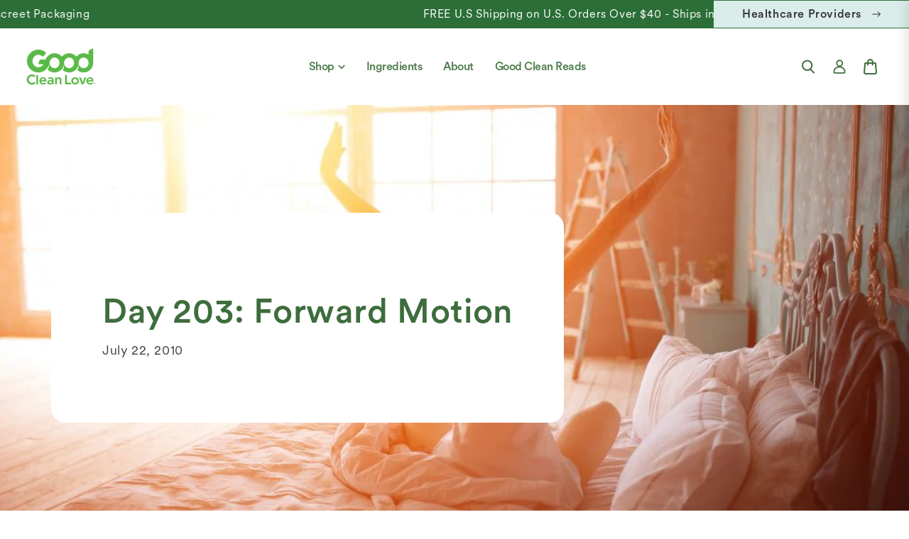

--- FILE ---
content_type: text/css
request_url: https://goodcleanlove.com/cdn/shop/t/214/assets/announcement-bar.css?v=125433193739471820691768419665
body_size: -359
content:
.announcement-bar{width:100%;overflow:hidden;background-color:var(--announcement-bar-bg-color);color:var(--announcement-bar-text-color)}.announcement-bar__container{display:flex;justify-content:space-between;align-items:center;padding:0;width:100%;max-width:100%;margin:0 auto;height:var(--announcement-bar-height)}.announcement-text{flex-grow:1;height:100%;display:flex;align-items:center;justify-content:center;overflow:hidden}.announcement-item{font-family:CircularXX,sans-serif;font-weight:400;font-size:var(--announcement-bar-font-size);line-height:var(--announcement-bar-line-height);white-space:nowrap;margin-right:30px}.announcement-swiper{flex-grow:1;height:100%;overflow:hidden;font-size:var(--announcement-bar-font-size)}.swiper-wrapper{transition-timing-function:linear}.announcement-bar__button{display:inline-flex;align-items:center;padding:10px 40px;text-decoration:none;font-family:CircularXX,sans-serif;font-weight:450;font-size:var(--announcement-bar-button-font-size);line-height:var(--announcement-bar-button-line-height);text-align:center;white-space:nowrap;margin-left:0;transition:background-color .3s ease;background-color:var(--announcement-bar-button-bg-color);color:var(--announcement-bar-button-text-color)}.announcement-bar__button svg{margin-left:15px}.announcement-bar__button:hover{opacity:.9}@media (max-width: 749px){.announcement-text,.announcement-swiper,.announcement-item{font-size:var(--announcement-bar-mobile-font-size)}.announcement-bar__button{font-size:var(--announcement-bar-button-mobile-font-size);padding:3px 10px;display:none}}
/*# sourceMappingURL=/cdn/shop/t/214/assets/announcement-bar.css.map?v=125433193739471820691768419665 */


--- FILE ---
content_type: text/css
request_url: https://goodcleanlove.com/cdn/shop/t/214/assets/footer-new.css?v=74936100587599105551768419710
body_size: 3
content:
.footer{position:relative;overflow:hidden}.footer__background{position:absolute;bottom:0;right:0;width:100%;height:100%;z-index:-1}.footer__background img{position:absolute;bottom:0;right:0;width:auto;height:100%;object-fit:contain}.footer__background--desktop{display:block}.footer__background--mobile{display:none}.footer__newsletter{margin-bottom:40px}.footer__newsletter-title{font-family:CircularXX;font-weight:500;font-size:42px;line-height:48px;color:#3e6d3d;margin-bottom:10px;margin-top:0;letter-spacing:-1px}.footer__newsletter-description{font-family:CircularXX;font-weight:400;font-size:18px;line-height:24px;letter-spacing:0;color:#3e6d3d;margin-bottom:20px}.footer__form{display:flex;max-width:600px;margin-bottom:40px}.footer__form-input{flex-grow:1;padding:12px 15px;border:1px solid #3e6d3d;border-radius:var(--inputs-radius);font-family:CircularXX;font-weight:400;font-size:18px;line-height:24px;letter-spacing:0%;vertical-align:middle}.footer__form-input::placeholder{color:#3e6d3d}.footer__form-submit{width:auto;margin-left:10px}.footer__content{display:flex}.footer__branding{width:45%}.footer__logo{display:block;max-width:334px;margin-bottom:36px}.footer__social{display:flex;gap:18px;margin-bottom:30px}.footer__social-link{display:flex;align-items:center;color:#3e6d3d}.footer__menus{display:flex;gap:30px;margin-bottom:50px;justify-content:space-between;width:55%}.footer__menu{margin-bottom:30px}.footer__menu-title{font-family:CircularXX;font-weight:500;font-size:16px;line-height:16px;color:#3e6d3d;margin-bottom:20px}.footer__menu-list{list-style:none;padding:0;margin:0;font-family:CircularXX;font-weight:400;font-size:16px;line-height:16px}.footer__menu-item{margin-bottom:20px}.footer__menu-link{color:#3e6d3d;text-decoration:none;font-size:16px;letter-spacing:-.32px}.footer__copyright{padding:20px 0;color:#3e6d3d;font-family:CircularXX;font-weight:400;font-size:18px;line-height:24px;letter-spacing:0}@media screen and (max-width: 768px){.footer__branding{width:40%}.footer__logo{max-width:275px;margin-bottom:30px}.footer__background--desktop{display:none}.footer__background--mobile{display:block}.footer__background img{object-fit:inherit;width:100%}}@media screen and (max-width: 749px){.footer__newsletter-title{font-size:32px;line-height:32px}.footer__form{flex-direction:column}.footer__form-submit{margin-left:0;margin-top:10px;align-self:flex-start}.footer__content{flex-direction:column}.footer__branding{width:100%}.footer__menus{width:100%;flex-direction:column;gap:0;margin-bottom:0}.footer__menu{margin-bottom:0}.footer__menu-title{display:flex;justify-content:space-between;align-items:center;cursor:pointer;padding:20px 0;margin:0}.footer__menu-title:after{content:"+";font-size:24px;transition:transform .3s ease}.footer__menu-title.active:after{content:"-"}.footer__menu-list{display:block;height:0;overflow:hidden;opacity:0;transition:height .3s ease-in-out,opacity .2s ease-in-out}.footer__menu-list.active{opacity:1}}
/*# sourceMappingURL=/cdn/shop/t/214/assets/footer-new.css.map?v=74936100587599105551768419710 */


--- FILE ---
content_type: text/css
request_url: https://goodcleanlove.com/cdn/shop/t/214/assets/component-mega-menu.css?v=109956000076712455501768419686
body_size: -282
content:
.mega-menu{position:static}.mega-menu__content{background-color:rgb(var(--color-background));border-left:0;border-radius:0;border-right:0;left:0;overflow-y:auto;padding-bottom:3rem;padding-top:3rem;position:absolute;right:0;top:100%}.mega-menu__content--has-block{display:flex}.shopify-section-header-sticky .mega-menu__content{max-height:calc(100vh - var(--header-bottom-position-desktop, 20rem) - 4rem)}.header-wrapper--border-bottom .mega-menu__content{border-top:0}.js .mega-menu__content{opacity:0;transform:translateY(-1.5rem)}.mega-menu[open] .mega-menu__content{opacity:1;transform:translateY(0)}.mega-menu__list{display:grid;gap:3rem 4rem;grid-template-columns:repeat(4,minmax(0,1fr));list-style:none}.mega-menu__link{color:#000;display:block;padding-bottom:1rem;padding-top:1rem;text-decoration:none;transition:text-decoration var(--duration-short) ease;word-wrap:break-word;border-bottom:1px solid #69c04b;font-family:CircularXX;font-size:16px;line-height:16px}.mega-menu__link--level-2{font-weight:700;font-size:20px;line-height:24px}.header--top-center .mega-menu__list{display:flex;justify-content:center;flex-wrap:wrap;column-gap:0}.header--top-center .mega-menu__list>li{width:16%;padding-right:2.4rem}.mega-menu__link:hover,.mega-menu__link--active{color:rgb(var(--color-foreground))}.mega-menu__link--active:hover{text-decoration-thickness:.2rem}.mega-menu .mega-menu__list--condensed{display:block}.mega-menu__list--condensed .mega-menu__link{font-weight:400;width:fit-content}
/*# sourceMappingURL=/cdn/shop/t/214/assets/component-mega-menu.css.map?v=109956000076712455501768419686 */


--- FILE ---
content_type: application/javascript; charset=utf-8
request_url: https://cdn-widgetsrepository.yotpo.com/v1/loader/6Kr-GPCBjKO-tfq180i3Rg
body_size: 27594
content:

if (typeof (window) !== 'undefined' && window.performance && window.performance.mark) {
  window.performance.mark('yotpo:loader:loaded');
}
var yotpoWidgetsContainer = yotpoWidgetsContainer || { guids: {} };
(function(){
    var guid = "6Kr-GPCBjKO-tfq180i3Rg";
    var loader = {
        loadDep: function (link, onLoad, strategy) {
            var script = document.createElement('script');
            script.onload = onLoad || function(){};
            script.src = link;
            if (strategy === 'defer') {
                script.defer = true;
            } else if (strategy === 'async') {
                script.async = true;
            }
            script.setAttribute("type", "text/javascript");
            script.setAttribute("charset", "utf-8");
            document.head.appendChild(script);
        },
        config: {
            data: {
                guid: guid
            },
            widgets: {
            
                "1190914": {
                    instanceId: "1190914",
                    instanceVersionId: "483869024",
                    templateAssetUrl: "https://cdn-widgetsrepository.yotpo.com/widget-assets/widget-referral-share/app.v0.5.10-351.js",
                    cssOverrideAssetUrl: "",
                    customizationCssUrl: "",
                    customizations: {
                      "background-color": "rgba( 255, 255, 255, 1 )",
                      "customer-email-view-button-text": "NEXT",
                      "customer-email-view-description-discount-discount": "Give your friends {{friend_reward}} their first purchase of {{min_spent}}, and get {{customer_reward}} for each successful referral.",
                      "customer-email-view-description-discount-points": "Give your friends {{friend_reward}} their first purchase of {{min_spent}}, and get {{customer_reward}} points for each successful referral.",
                      "customer-email-view-description-nothing-discount": "Get {{customer_reward}} for each successful referral.",
                      "customer-email-view-description-nothing-points": "Get {{customer_reward}} points for each successful referral.",
                      "customer-email-view-description-points-discount": "Give your friends {{friend_reward}} points, and get {{customer_reward}} for each successful referral.",
                      "customer-email-view-description-points-points": "Give your friends {{friend_reward}} points, and get {{customer_reward}} points for each successful referral.",
                      "customer-email-view-header": "REFER A FRIEND",
                      "customer-email-view-input-placeholder": "Your email address",
                      "customer-email-view-title-discount-discount": "GIVE {{friend_reward}}, GET {{customer_reward}}",
                      "customer-email-view-title-discount-points": "GIVE {{friend_reward}}, GET {{customer_reward}} POINTS",
                      "customer-email-view-title-nothing-discount": "REFER A FRIEND, GET {{customer_reward}} FOR REFERRALS",
                      "customer-email-view-title-nothing-points": "REFER A FRIEND, GET {{customer_reward}} POINTS FOR REFERRALS",
                      "customer-email-view-title-points-discount": "GIVE {{friend_reward}} POINTS, GET {{customer_reward}}",
                      "customer-email-view-title-points-points": "GIVE {{friend_reward}} POINTS, GET {{customer_reward}} POINTS",
                      "customer-name-view-input-placeholder": "Your name",
                      "default-toggle": true,
                      "description-color": "rgba( 55, 51, 48, 1 )",
                      "description-font-size": "16px",
                      "desktop-background-image-url": "https://cdn-widget-assets.yotpo.com/widget-referral-widget/customizations/defaults/BackgroundImage-v3.jpg",
                      "disabled-referral-code-error": "Looks like your referral link was deactivated",
                      "email-fill-color": "#F6F1EE",
                      "email-input-type": "rounded_rectangle",
                      "email-outline-color": "#000000",
                      "email-text-color": "#000000",
                      "final-view-button-text": "REFER MORE FRIENDS",
                      "final-view-description": "Remind your friends to check their emails.",
                      "final-view-error-description": "We were unable to send the referral link.",
                      "final-view-error-text": "GO BACK",
                      "final-view-error-title": "SOMETHING WENT WRONG",
                      "final-view-title": "THANKS FOR REFERRING",
                      "fonts-primary-font-name-and-url": "Nunito Sans@900|https://fonts.googleapis.com/css?family=Nunito+Sans:900\u0026display=swap",
                      "fonts-secondary-font-name-and-url": "Nunito Sans@400|https://fonts.googleapis.com/css?family=Nunito+Sans:400\u0026display=swap",
                      "header-color": "rgba( 0, 0, 0, 1 )",
                      "header-font-size": "16px",
                      "login-view-description-discount-discount": "Give your friends {{friend_reward}} their first purchase of {{min_spent}}, and get {{customer_reward}} for each successful referral.",
                      "login-view-description-discount-points": "Treat your friends to {{friend_reward}} off their first order of {{min_spent}}+ and get {{customer_reward}} (in points) for each successful referral.",
                      "login-view-description-nothing-discount": "Get {{customer_reward}} for each successful referral.",
                      "login-view-description-nothing-points": "Get {{customer_reward}} points for each successful referral.",
                      "login-view-description-points-discount": "Give your friends {{friend_reward}} points, and get {{customer_reward}} for each successful referral.",
                      "login-view-description-points-points": "Give your friends {{friend_reward}} points, and get {{customer_reward}} points for each successful referral.",
                      "login-view-header": "REFER A FRIEND",
                      "login-view-log-in-button-text": "Log in",
                      "login-view-sign-up-button-text": "Join now",
                      "login-view-title-discount-discount": "GIVE {{friend_reward}}, GET {{customer_reward}}",
                      "login-view-title-discount-points": "GIVE {{friend_reward}}, GET {{customer_reward}}",
                      "login-view-title-nothing-discount": "REFER A FRIEND, GET {{customer_reward}} FOR REFERRALS",
                      "login-view-title-nothing-points": "REFER A FRIEND, GET {{customer_reward}} POINTS FOR REFERRALS",
                      "login-view-title-points-discount": "GIVE {{friend_reward}} POINTS, GET {{customer_reward}}",
                      "login-view-title-points-points": "GIVE {{friend_reward}} POINTS, GET {{customer_reward}} POINTS",
                      "main-share-option-desktop": "main_share_copy_link",
                      "main-share-option-mobile": "main_share_sms",
                      "mobile-background-image-url": "https://cdn-widget-assets.yotpo.com/widget-referral-widget/customizations/defaults/BackgroundImage-v3.jpg",
                      "more-share-ways-text": "MORE WAYS TO SHARE",
                      "primary-button-background-color": "rgba(115,188,33,1)",
                      "primary-button-font-size": "16px",
                      "primary-button-size": "standard",
                      "primary-button-text-color": "rgba(255,255,255,1)",
                      "primary-button-type": "filled_rectangle",
                      "referral-history-completed-points-text": "{{points}} POINTS",
                      "referral-history-completed-status-type": "text",
                      "referral-history-confirmed-status": "COMPLETED",
                      "referral-history-pending-status": "PENDING",
                      "referral-history-redeem-text": "To redeem your points, simply apply your discount at checkout.",
                      "referral-history-sumup-line-points-text": "{{points}} POINTS",
                      "referral-history-sumup-line-text": "Your Rewards",
                      "referral-views-button-text": "NEXT",
                      "referral-views-copy-link-button-text": "COPY LINK",
                      "referral-views-description-discount-discount": "Give your friends {{friend_reward}} their first purchase of {{min_spent}}, and get {{customer_reward}} for each successful referral.",
                      "referral-views-description-discount-points": "Treat your friends to {{friend_reward}} off their first order of {{min_spent}}+ and get {{customer_reward}} (in points) for each successful referral.",
                      "referral-views-description-nothing-discount": "Get {{customer_reward}} for each successful referral.",
                      "referral-views-description-nothing-points": "Get {{customer_reward}} points for each successful referral.",
                      "referral-views-description-points-discount": "Give your friends {{friend_reward}} points, and get {{customer_reward}} for each successful referral.",
                      "referral-views-description-points-points": "Give your friends {{friend_reward}} points, and get {{customer_reward}} points for each successful referral.",
                      "referral-views-email-share-body": "How does a discount off your first order at {{company_name}} sound? Use the link below and once you've shopped, I'll get a reward too.\n{{referral_link}}",
                      "referral-views-email-share-subject": "Discount to a Store You'll Love!",
                      "referral-views-email-share-type": "marketing_email",
                      "referral-views-friends-input-placeholder": "Friend’s email address",
                      "referral-views-header": "REFER A FRIEND",
                      "referral-views-personal-email-button-text": "SEND VIA MY EMAIL",
                      "referral-views-sms-button-text": "SEND VIA SMS",
                      "referral-views-title-discount-discount": "GIVE {{friend_reward}}, GET {{customer_reward}}",
                      "referral-views-title-discount-points": "GIVE {{friend_reward}}, GET {{customer_reward}}",
                      "referral-views-title-nothing-discount": "REFER A FRIEND, GET {{customer_reward}} FOR REFERRALS",
                      "referral-views-title-nothing-points": "REFER A FRIEND, GET {{customer_reward}} POINTS FOR REFERRALS",
                      "referral-views-title-points-discount": "GIVE {{friend_reward}} POINTS, GET {{customer_reward}}",
                      "referral-views-title-points-points": "GIVE {{friend_reward}} POINTS, GET {{customer_reward}} POINTS",
                      "referral-views-whatsapp-button-text": "SEND VIA WHATSAPP",
                      "secondary-button-background-color": "rgba(115,188,33,1)",
                      "secondary-button-text-color": "rgba(255,255,255,1)",
                      "secondary-button-type": "filled_rectangle",
                      "share-allow-copy-link": true,
                      "share-allow-email": true,
                      "share-allow-sms": true,
                      "share-allow-whatsapp": true,
                      "share-headline-text-color": "#6C6C6C",
                      "share-icons-color": "black",
                      "share-settings-copyLink": true,
                      "share-settings-default-checkbox": true,
                      "share-settings-default-mobile-checkbox": true,
                      "share-settings-email": true,
                      "share-settings-mobile-copyLink": true,
                      "share-settings-mobile-email": true,
                      "share-settings-mobile-sms": true,
                      "share-settings-mobile-whatsapp": true,
                      "share-settings-whatsapp": true,
                      "share-sms-message": "I love {{company_name}}! Shop through my link to get a reward {{referral_link}}",
                      "share-whatsapp-message": "I love {{company_name}}! Shop through my link to get a reward {{referral_link}}",
                      "tab-size": "medium",
                      "tab-type": "lower_line",
                      "tab-view-primary-tab-text": "Refer a Friend",
                      "tab-view-secondary-tab-text": "Your Referrals",
                      "tile-color": "rgba(221,244,197,1)",
                      "title-color": "rgba( 55, 51, 48, 1 )",
                      "title-font-size": "26px",
                      "view-exit-intent-enabled": false,
                      "view-exit-intent-mobile-timeout-ms": 10000,
                      "view-is-popup": "true",
                      "view-layout": "left",
                      "view-popup-delay-ms": 0,
                      "view-show-customer-name": false,
                      "view-show-popup-on-exit": false,
                      "view-show-referral-history": false,
                      "view-table-rectangular-dark-pending-color": "rgba( 0, 0, 0, 0.6 )",
                      "view-table-rectangular-light-pending-color": "#FFFFFF",
                      "view-table-selected-color": "#558342",
                      "view-table-theme": "dark",
                      "view-table-type": "rectangular",
                      "wadmin-text-and-share-choose-sreen": "step_3"
                    },
                    staticContent: {
                      "advocateLoggedInRequirement": true,
                      "advocateRewardType": "POINTS",
                      "companyName": "Good Clean Love",
                      "cssEditorEnabled": true,
                      "currency": "USD",
                      "friendRewardType": "REWARD_OPTION",
                      "hasPrimaryFontsFeature": true,
                      "isFreeMerchant": false,
                      "isHidden": false,
                      "isMultiCurrencyEnabled": false,
                      "merchantId": "84873",
                      "migrateTabColorToBackground": true,
                      "platformName": "shopify",
                      "referralHistoryEnabled": true,
                      "referralHost": "http://rwrd.io",
                      "storeId": "2TsIYEYuTkobErwsL3pVN2IEnpOiA9dcSHPSwmDE"
                    },
                    className: "ReferralShareWidget",
                    dependencyGroupId: null
                },
            
                "1190913": {
                    instanceId: "1190913",
                    instanceVersionId: "483870533",
                    templateAssetUrl: "https://cdn-widgetsrepository.yotpo.com/widget-assets/widget-referral-share/app.v0.5.10-351.js",
                    cssOverrideAssetUrl: "",
                    customizationCssUrl: "",
                    customizations: {
                      "background-color": "rgba(255,255,255,0.7)",
                      "customer-email-view-button-text": "NEXT",
                      "customer-email-view-description-discount-discount": "Give your friends {{friend_reward}} their first purchase of {{min_spent}}, and get {{customer_reward}} for each successful referral.",
                      "customer-email-view-description-discount-points": "Give your friends {{friend_reward}} their first purchase of {{min_spent}}, and get {{customer_reward}} points for each successful referral.",
                      "customer-email-view-description-nothing-discount": "Get {{customer_reward}} for each successful referral.",
                      "customer-email-view-description-nothing-points": "Get {{customer_reward}} points for each successful referral.",
                      "customer-email-view-description-points-discount": "Give your friends {{friend_reward}} points, and get {{customer_reward}} for each successful referral.",
                      "customer-email-view-description-points-points": "Give your friends {{friend_reward}} points, and get {{customer_reward}} points for each successful referral.",
                      "customer-email-view-header": "REFER A FRIEND",
                      "customer-email-view-input-placeholder": "Your email address",
                      "customer-email-view-title-discount-discount": "GIVE {{friend_reward}}, GET {{customer_reward}}",
                      "customer-email-view-title-discount-points": "GIVE {{friend_reward}}, GET {{customer_reward}} POINTS",
                      "customer-email-view-title-nothing-discount": "REFER A FRIEND, GET {{customer_reward}} FOR REFERRALS",
                      "customer-email-view-title-nothing-points": "REFER A FRIEND, GET {{customer_reward}} POINTS FOR REFERRALS",
                      "customer-email-view-title-points-discount": "GIVE {{friend_reward}} POINTS, GET {{customer_reward}}",
                      "customer-email-view-title-points-points": "GIVE {{friend_reward}} POINTS, GET {{customer_reward}} POINTS",
                      "customer-name-view-input-placeholder": "Your name",
                      "default-toggle": true,
                      "description-color": "rgba(43,110,55,1)",
                      "description-font-size": "16px",
                      "desktop-background-image-url": "https://cdn-widget-assets.yotpo.com/static_assets/6Kr-GPCBjKO-tfq180i3Rg/images/image_2025_08_28_16_43_25_683",
                      "disabled-referral-code-error": "Looks like your referral link was deactivated",
                      "email-fill-color": "#F6F1EE",
                      "email-input-type": "rounded_rectangle",
                      "email-outline-color": "#000000",
                      "email-text-color": "#000000",
                      "final-view-button-text": "REFER MORE FRIENDS",
                      "final-view-description": "Remind your friends to check their emails.",
                      "final-view-error-description": "We were unable to send the referral link.",
                      "final-view-error-text": "GO BACK",
                      "final-view-error-title": "SOMETHING WENT WRONG",
                      "final-view-title": "THANKS FOR REFERRING",
                      "fonts-primary-font-name-and-url": "Nunito Sans@900|https://fonts.googleapis.com/css?family=Nunito+Sans:900\u0026display=swap",
                      "fonts-secondary-font-name-and-url": "Nunito Sans@400|https://fonts.googleapis.com/css?family=Nunito+Sans:400\u0026display=swap",
                      "header-color": "rgba(43,110,55,1)",
                      "header-font-size": "16px",
                      "login-view-description-discount-discount": "Give your friends {{friend_reward}} their first purchase of {{min_spent}}, and get {{customer_reward}} for each successful referral.",
                      "login-view-description-discount-points": "Treat your friends to $10 OFF off their first order of $30+ and get {{customer_reward}} (in points) for each successful referral.",
                      "login-view-description-nothing-discount": "Get {{customer_reward}} for each successful referral.",
                      "login-view-description-nothing-points": "Get {{customer_reward}} points for each successful referral.",
                      "login-view-description-points-discount": "Give your friends {{friend_reward}} points, and get {{customer_reward}} for each successful referral.",
                      "login-view-description-points-points": "Give your friends {{friend_reward}} points, and get {{customer_reward}} points for each successful referral.",
                      "login-view-header": "REFER A FRIEND",
                      "login-view-log-in-button-text": "Log in",
                      "login-view-sign-up-button-text": "Join now",
                      "login-view-title-discount-discount": "GIVE {{friend_reward}}, GET {{customer_reward}}",
                      "login-view-title-discount-points": "GIVE $10, GET 100 POINTS",
                      "login-view-title-nothing-discount": "REFER A FRIEND, GET {{customer_reward}} FOR REFERRALS",
                      "login-view-title-nothing-points": "REFER A FRIEND, GET {{customer_reward}} POINTS FOR REFERRALS",
                      "login-view-title-points-discount": "GIVE {{friend_reward}} POINTS, GET {{customer_reward}}",
                      "login-view-title-points-points": "GIVE {{friend_reward}} POINTS, GET {{customer_reward}} POINTS",
                      "main-share-option-desktop": "main_share_copy_link",
                      "main-share-option-mobile": "main_share_sms",
                      "mobile-background-image-url": "https://cdn-widget-assets.yotpo.com/static_assets/6Kr-GPCBjKO-tfq180i3Rg/images/image_2025_08_28_16_43_37_795",
                      "mode-is-page-settings": false,
                      "more-share-ways-text": "MORE WAYS TO SHARE",
                      "primary-button-background-color": "rgba(43,110,55,1)",
                      "primary-button-font-size": "16px",
                      "primary-button-size": "standard",
                      "primary-button-text-color": "rgba(255,255,255,1)",
                      "primary-button-type": "filled_capsule",
                      "reduced-picture": true,
                      "referral-history-completed-points-text": "{{points}} POINTS",
                      "referral-history-completed-status-type": "text",
                      "referral-history-confirmed-status": "COMPLETED",
                      "referral-history-pending-status": "PENDING",
                      "referral-history-redeem-text": "To redeem your points, simply apply your discount at checkout.",
                      "referral-history-sumup-line-points-text": "{{points}} POINTS",
                      "referral-history-sumup-line-text": "Your Rewards",
                      "referral-views-button-text": "NEXT",
                      "referral-views-copy-link-button-text": "COPY LINK",
                      "referral-views-description-discount-discount": "Give your friends {{friend_reward}} their first purchase of {{min_spent}}, and get {{customer_reward}} for each successful referral.",
                      "referral-views-description-discount-points": "Treat your friends to $10 OFF their first order of {{min_spent}}+ and get {{customer_reward}} (in points) for each successful referral.",
                      "referral-views-description-nothing-discount": "Get {{customer_reward}} for each successful referral.",
                      "referral-views-description-nothing-points": "Get {{customer_reward}} points for each successful referral.",
                      "referral-views-description-points-discount": "Give your friends {{friend_reward}} points, and get {{customer_reward}} for each successful referral.",
                      "referral-views-description-points-points": "Give your friends {{friend_reward}} points, and get {{customer_reward}} points for each successful referral.",
                      "referral-views-email-share-body": "How does a discount off your first order at {{company_name}} sound? Use the link below and once you've shopped, I'll get a reward too.\n{{referral_link}}",
                      "referral-views-email-share-subject": "Discount to a Store You'll Love!",
                      "referral-views-email-share-type": "marketing_email",
                      "referral-views-friends-input-placeholder": "Friend’s email address",
                      "referral-views-header": "REFER A FRIEND",
                      "referral-views-personal-email-button-text": "SEND VIA MY EMAIL",
                      "referral-views-sms-button-text": "SEND VIA SMS",
                      "referral-views-title-discount-discount": "GIVE {{friend_reward}}, GET {{customer_reward}}",
                      "referral-views-title-discount-points": "GIVE $10, GET 100 POINTS",
                      "referral-views-title-nothing-discount": "REFER A FRIEND, GET {{customer_reward}} FOR REFERRALS",
                      "referral-views-title-nothing-points": "REFER A FRIEND, GET {{customer_reward}} POINTS FOR REFERRALS",
                      "referral-views-title-points-discount": "GIVE {{friend_reward}} POINTS, GET {{customer_reward}}",
                      "referral-views-title-points-points": "GIVE {{friend_reward}} POINTS, GET {{customer_reward}} POINTS",
                      "referral-views-whatsapp-button-text": "SEND VIA WHATSAPP",
                      "secondary-button-background-color": "rgba(43,110,55,1)",
                      "secondary-button-text-color": "rgba(255,255,255,1)",
                      "secondary-button-type": "filled_capsule",
                      "share-allow-copy-link": true,
                      "share-allow-email": true,
                      "share-allow-sms": true,
                      "share-allow-whatsapp": true,
                      "share-headline-text-color": "#6C6C6C",
                      "share-icons-color": "black",
                      "share-settings-copyLink": true,
                      "share-settings-default-checkbox": true,
                      "share-settings-default-mobile-checkbox": true,
                      "share-settings-email": true,
                      "share-settings-mobile-copyLink": true,
                      "share-settings-mobile-email": true,
                      "share-settings-mobile-sms": true,
                      "share-settings-mobile-whatsapp": true,
                      "share-settings-whatsapp": true,
                      "share-sms-message": "I love {{company_name}}! Shop through my link to get a reward {{referral_link}}",
                      "share-whatsapp-message": "I love {{company_name}}! Shop through my link to get a reward {{referral_link}}",
                      "tab-size": "medium",
                      "tab-type": "lower_line",
                      "tab-view-primary-tab-text": "Refer a Friend",
                      "tab-view-secondary-tab-text": "Your Referrals",
                      "tile-color": "rgba(255,255,255,0.86)",
                      "title-color": "rgba(43,110,55,1)",
                      "title-font-size": "26px",
                      "view-exit-intent-enabled": false,
                      "view-exit-intent-mobile-timeout-ms": 10000,
                      "view-is-popup": "false",
                      "view-layout": "centered",
                      "view-popup-delay-ms": 0,
                      "view-show-customer-name": false,
                      "view-show-popup-on-exit": false,
                      "view-show-referral-history": false,
                      "view-table-rectangular-dark-pending-color": "rgba( 0, 0, 0, 0.6 )",
                      "view-table-rectangular-light-pending-color": "#FFFFFF",
                      "view-table-selected-color": "#558342",
                      "view-table-theme": "dark",
                      "view-table-type": "rectangular",
                      "wadmin-text-and-share-choose-sreen": "step_3"
                    },
                    staticContent: {
                      "advocateLoggedInRequirement": true,
                      "advocateRewardType": "POINTS",
                      "companyName": "Good Clean Love",
                      "cssEditorEnabled": true,
                      "currency": "USD",
                      "friendRewardType": "REWARD_OPTION",
                      "hasPrimaryFontsFeature": true,
                      "isFreeMerchant": false,
                      "isHidden": false,
                      "isMultiCurrencyEnabled": false,
                      "merchantId": "84873",
                      "migrateTabColorToBackground": true,
                      "platformName": "shopify",
                      "referralHistoryEnabled": true,
                      "referralHost": "http://rwrd.io",
                      "storeId": "2TsIYEYuTkobErwsL3pVN2IEnpOiA9dcSHPSwmDE"
                    },
                    className: "ReferralShareWidget",
                    dependencyGroupId: null
                },
            
                "904414": {
                    instanceId: "904414",
                    instanceVersionId: "459834037",
                    templateAssetUrl: "https://cdn-widgetsrepository.yotpo.com/widget-assets/widget-referral-share/app.v0.5.3-7281.js",
                    cssOverrideAssetUrl: "",
                    customizationCssUrl: "",
                    customizations: {
                      "background-color": "rgba( 255, 255, 255, 1 )",
                      "customer-email-view-button-text": "NEXT",
                      "customer-email-view-description-discount-discount": "Give your friends {{friend_reward}} their first purchase of {{min_spent}}, and get {{customer_reward}} for each successful referral.",
                      "customer-email-view-description-discount-points": "Give your friends {{friend_reward}} their first purchase of {{min_spent}}, and get {{customer_reward}} points for each successful referral.",
                      "customer-email-view-description-nothing-discount": "Get {{customer_reward}} for each successful referral.",
                      "customer-email-view-description-nothing-points": "Get {{customer_reward}} points for each successful referral.",
                      "customer-email-view-description-points-discount": "Give your friends {{friend_reward}} points, and get {{customer_reward}} for each successful referral.",
                      "customer-email-view-description-points-points": "Give your friends {{friend_reward}} points, and get {{customer_reward}} points for each successful referral.",
                      "customer-email-view-header": "REFER A FRIEND",
                      "customer-email-view-input-placeholder": "Your email address",
                      "customer-email-view-title-discount-discount": "GIVE {{friend_reward}}, GET {{customer_reward}}",
                      "customer-email-view-title-discount-points": "GIVE {{friend_reward}}, GET {{customer_reward}} POINTS",
                      "customer-email-view-title-nothing-discount": "REFER A FRIEND, GET {{customer_reward}} FOR REFERRALS",
                      "customer-email-view-title-nothing-points": "REFER A FRIEND, GET {{customer_reward}} POINTS FOR REFERRALS",
                      "customer-email-view-title-points-discount": "GIVE {{friend_reward}} POINTS, GET {{customer_reward}}",
                      "customer-email-view-title-points-points": "GIVE {{friend_reward}} POINTS, GET {{customer_reward}} POINTS",
                      "customer-name-view-input-placeholder": "Your name",
                      "default-toggle": true,
                      "description-color": "rgba( 55, 51, 48, 1 )",
                      "description-font-size": "16px",
                      "desktop-background-image-url": "https://cdn-widget-assets.yotpo.com/widget-referral-widget/customizations/defaults/BackgroundImage-v3.jpg",
                      "disabled-referral-code-error": "Oh no! Looks like your referral link was deactivated. ",
                      "email-fill-color": "#F6F1EE",
                      "email-input-type": "rounded_rectangle",
                      "email-outline-color": "#000000",
                      "email-text-color": "#000000",
                      "final-view-button-text": "REFER MORE FRIENDS",
                      "final-view-description": "Remind your friends to check their emails.",
                      "final-view-error-description": "We were unable to send the referral link.",
                      "final-view-error-text": "GO BACK",
                      "final-view-error-title": "SOMETHING WENT WRONG",
                      "final-view-title": "THANKS FOR REFERRING",
                      "fonts-primary-font-name-and-url": "Nunito Sans@900|https://fonts.googleapis.com/css?family=Nunito+Sans:900\u0026display=swap",
                      "fonts-secondary-font-name-and-url": "Nunito Sans@400|https://fonts.googleapis.com/css?family=Nunito+Sans:400\u0026display=swap",
                      "header-color": "rgba( 0, 0, 0, 1 )",
                      "header-font-size": "24px",
                      "login-view-description-discount-discount": "Give your friends {{friend_reward}} their first purchase of {{min_spent}}, and get {{customer_reward}} for each successful referral.",
                      "login-view-description-discount-points": "Treat your friends to $10 OFF (on orders $30+), and get 100 points (worth $10) for each successful referral.",
                      "login-view-description-nothing-discount": "Get {{customer_reward}} for each successful referral.",
                      "login-view-description-nothing-points": "Get {{customer_reward}} points for each successful referral.",
                      "login-view-description-points-discount": "Give your friends {{friend_reward}} points, and get {{customer_reward}} for each successful referral.",
                      "login-view-description-points-points": "Give your friends {{friend_reward}} points, and get {{customer_reward}} points for each successful referral.",
                      "login-view-header": "REFER A FRIEND",
                      "login-view-log-in-button-text": "Log in",
                      "login-view-sign-up-button-text": "Refer now",
                      "login-view-title-discount-discount": "GIVE {{friend_reward}}, GET {{customer_reward}}",
                      "login-view-title-discount-points": "GIVE $10, GET 100 POINTS",
                      "login-view-title-nothing-discount": "REFER A FRIEND, GET {{customer_reward}} FOR REFERRALS",
                      "login-view-title-nothing-points": "REFER A FRIEND, GET {{customer_reward}} POINTS FOR REFERRALS",
                      "login-view-title-points-discount": "GIVE {{friend_reward}} POINTS, GET {{customer_reward}}",
                      "login-view-title-points-points": "GIVE {{friend_reward}} POINTS, GET {{customer_reward}} POINTS",
                      "main-share-option-desktop": "main_share_copy_link",
                      "main-share-option-mobile": "main_share_sms",
                      "mobile-background-image-url": "https://cdn-widget-assets.yotpo.com/widget-referral-widget/customizations/defaults/BackgroundImage-v3.jpg",
                      "more-share-ways-text": "MORE WAYS TO SAVE",
                      "primary-button-background-color": "rgba(43,110,55,1)",
                      "primary-button-font-size": "16px",
                      "primary-button-size": "standard",
                      "primary-button-text-color": "rgba(255,255,255,1)",
                      "primary-button-type": "filled_capsule",
                      "reduced-picture": true,
                      "referral-history-completed-points-text": "{{points}} POINTS",
                      "referral-history-completed-status-type": "text",
                      "referral-history-confirmed-status": "COMPLETED",
                      "referral-history-pending-status": "PENDING",
                      "referral-history-redeem-text": "To redeem your points, simply apply your discount at checkout.",
                      "referral-history-sumup-line-points-text": "{{points}} POINTS",
                      "referral-history-sumup-line-text": "Your Rewards",
                      "referral-views-button-text": "NEXT",
                      "referral-views-copy-link-button-text": "COPY LINK",
                      "referral-views-description-discount-discount": "Give your friends {{friend_reward}} their first purchase of {{min_spent}}, and get {{customer_reward}} for each successful referral.",
                      "referral-views-description-discount-points": "Treat your friends to $10 OFF (on orders $30+), and get 100 points (worth $10) for each successful referral.",
                      "referral-views-description-nothing-discount": "Get {{customer_reward}} for each successful referral.",
                      "referral-views-description-nothing-points": "Get {{customer_reward}} points for each successful referral.",
                      "referral-views-description-points-discount": "Give your friends {{friend_reward}} points, and get {{customer_reward}} for each successful referral.",
                      "referral-views-description-points-points": "Give your friends {{friend_reward}} points, and get {{customer_reward}} points for each successful referral.",
                      "referral-views-email-share-body": "How does a discount off your first order at {{company_name}} sound? Use the link below and once you've shopped, I'll get a reward too.\n{{referral_link}}",
                      "referral-views-email-share-subject": "Discount to a Store You'll Love!",
                      "referral-views-email-share-type": "marketing_email",
                      "referral-views-friends-input-placeholder": "Friend’s email address",
                      "referral-views-header": "REFER A FRIEND",
                      "referral-views-personal-email-button-text": "SEND VIA MY EMAIL",
                      "referral-views-sms-button-text": "SEND VIA SMS",
                      "referral-views-title-discount-discount": "GIVE {{friend_reward}}, GET {{customer_reward}}",
                      "referral-views-title-discount-points": "GIVE $10, GET 100 POINTS",
                      "referral-views-title-nothing-discount": "REFER A FRIEND, GET {{customer_reward}} FOR REFERRALS",
                      "referral-views-title-nothing-points": "REFER A FRIEND, GET {{customer_reward}} POINTS FOR REFERRALS",
                      "referral-views-title-points-discount": "GIVE {{friend_reward}} POINTS, GET {{customer_reward}}",
                      "referral-views-title-points-points": "GIVE {{friend_reward}} POINTS, GET {{customer_reward}} POINTS",
                      "referral-views-whatsapp-button-text": "SEND VIA WHATSAPP",
                      "secondary-button-background-color": "rgba(43,110,55,1)",
                      "secondary-button-text-color": "rgba(255,255,255,1)",
                      "secondary-button-type": "filled_capsule",
                      "share-allow-copy-link": true,
                      "share-allow-email": true,
                      "share-allow-sms": true,
                      "share-allow-whatsapp": "false",
                      "share-headline-text-color": "rgba(43,110,55,1)",
                      "share-icons-color": "rgba(43,110,55,1)",
                      "share-settings-copyLink": true,
                      "share-settings-default-checkbox": true,
                      "share-settings-default-mobile-checkbox": true,
                      "share-settings-email": true,
                      "share-settings-mobile-copyLink": true,
                      "share-settings-mobile-email": true,
                      "share-settings-mobile-sms": true,
                      "share-settings-mobile-whatsapp": true,
                      "share-settings-whatsapp": true,
                      "share-sms-message": "I love {{company_name}}! Shop through my link to get a reward {{referral_link}}",
                      "share-whatsapp-message": "I love {{company_name}}! Shop through my link to get a reward {{referral_link}}",
                      "tab-size": "medium",
                      "tab-type": "lower_line",
                      "tab-view-primary-tab-text": "Refer a Friend",
                      "tab-view-secondary-tab-text": "Your Referrals",
                      "tile-color": "rgba(221,244,197,1)",
                      "title-color": "rgba( 55, 51, 48, 1 )",
                      "title-font-size": "26px",
                      "view-exit-intent-enabled": false,
                      "view-exit-intent-mobile-timeout-ms": 10000,
                      "view-is-popup": "true",
                      "view-layout": "left",
                      "view-popup-delay-ms": 0,
                      "view-show-customer-name": false,
                      "view-show-popup-on-exit": false,
                      "view-show-referral-history": false,
                      "view-table-rectangular-dark-pending-color": "rgba( 0, 0, 0, 0.6 )",
                      "view-table-rectangular-light-pending-color": "#FFFFFF",
                      "view-table-selected-color": "#558342",
                      "view-table-theme": "dark",
                      "view-table-type": "rectangular",
                      "wadmin-text-and-share-choose-sreen": "step_2"
                    },
                    staticContent: {
                      "advocateLoggedInRequirement": true,
                      "advocateRewardType": "POINTS",
                      "companyName": "Good Clean Love",
                      "cssEditorEnabled": true,
                      "currency": "USD",
                      "friendRewardType": "REWARD_OPTION",
                      "hasPrimaryFontsFeature": true,
                      "isFreeMerchant": false,
                      "isHidden": false,
                      "isMultiCurrencyEnabled": false,
                      "merchantId": "84873",
                      "migrateTabColorToBackground": true,
                      "platformName": "shopify",
                      "referralHistoryEnabled": true,
                      "referralHost": "http://rwrd.io",
                      "storeId": "2TsIYEYuTkobErwsL3pVN2IEnpOiA9dcSHPSwmDE"
                    },
                    className: "ReferralShareWidget",
                    dependencyGroupId: null
                },
            
                "783513": {
                    instanceId: "783513",
                    instanceVersionId: "484002058",
                    templateAssetUrl: "https://cdn-widgetsrepository.yotpo.com/widget-assets/widget-my-rewards/app.v1.4.19-32.js",
                    cssOverrideAssetUrl: "",
                    customizationCssUrl: "",
                    customizations: {
                      "headline-color": "rgba(44,44,44,1)",
                      "headline-font-size": 36,
                      "layout-add-background": "true",
                      "layout-background-color": "rgba(235,241,206,0.75)",
                      "logged-in-description-color": "rgba(90,186,71,1)",
                      "logged-in-description-font-size": 18,
                      "logged-in-description-text": "{{current_point_balance}} points",
                      "logged-in-description-tier-status-text": "{{current_vip_tier_name}} tier",
                      "logged-in-headline-color": "rgba(44,44,44,1)",
                      "logged-in-headline-font-size": 36,
                      "logged-in-headline-text": "Hi, {{first_name}}!",
                      "logged-in-primary-button-cta-type": "redemptionWidget",
                      "logged-in-primary-button-text": "Redeem points",
                      "logged-in-secondary-button-text": "Rewards history",
                      "logged-out-headline-color": "rgba(43,110,55,1)",
                      "logged-out-headline-font-size": 36,
                      "logged-out-headline-text": "How it Works",
                      "logged-out-selected-step-name": "step_1",
                      "mode-is-page-settings": false,
                      "primary-button-background-color": "rgba(90,186,71,1)",
                      "primary-button-text-color": "#FFFFFF",
                      "primary-button-type": "filled_capsule",
                      "primary-font-name-and-url": "Nunito Sans@700|https://cdn-widgetsrepository.yotpo.com/web-fonts/css/nunito_sans/v1/nunito_sans_700.css",
                      "reward-step-1-displayname": "Step 1",
                      "reward-step-1-settings-description": "Create an account and get your first 20 points on us!",
                      "reward-step-1-settings-description-color": "rgba(44,44,44,1)",
                      "reward-step-1-settings-description-font-size": 20,
                      "reward-step-1-settings-icon": "default",
                      "reward-step-1-settings-icon-color": "rgba(43,110,55,1)",
                      "reward-step-1-settings-icon-url": "",
                      "reward-step-1-settings-title": "Sign up",
                      "reward-step-1-settings-title-color": "rgba(43,110,55,1)",
                      "reward-step-1-settings-title-font-size": 28,
                      "reward-step-2-displayname": "Step 2",
                      "reward-step-2-settings-description": "The more you shop, the more you earn!",
                      "reward-step-2-settings-description-color": "rgba(44,44,44,1)",
                      "reward-step-2-settings-description-font-size": 20,
                      "reward-step-2-settings-icon": "default",
                      "reward-step-2-settings-icon-color": "rgba(43,110,55,1)",
                      "reward-step-2-settings-icon-url": "",
                      "reward-step-2-settings-title": "Earn",
                      "reward-step-2-settings-title-color": "rgba(43,110,55,1)",
                      "reward-step-2-settings-title-font-size": 28,
                      "reward-step-3-displayname": "Step 3",
                      "reward-step-3-settings-description": "Use your points at checkout for exclusive discounts!",
                      "reward-step-3-settings-description-color": "rgba(44,44,44,1)",
                      "reward-step-3-settings-description-font-size": 20,
                      "reward-step-3-settings-icon": "default",
                      "reward-step-3-settings-icon-color": "rgba(43,110,55,1)",
                      "reward-step-3-settings-icon-url": "",
                      "reward-step-3-settings-title": "Redeem ",
                      "reward-step-3-settings-title-color": "rgba(43,110,55,1)",
                      "reward-step-3-settings-title-font-size": 28,
                      "rewards-history-approved-text": "Approved",
                      "rewards-history-background-color": "rgba(222,239,221,1)",
                      "rewards-history-balance-display": "points",
                      "rewards-history-headline-color": "rgba(90,186,71,1)",
                      "rewards-history-headline-font-size": 32,
                      "rewards-history-headline-text": "Rewards History",
                      "rewards-history-pending-text": "Pending",
                      "rewards-history-refunded-text": "Refunded",
                      "rewards-history-reversed-text": "Reversed",
                      "rewards-history-table-action-col-text": "Action",
                      "rewards-history-table-date-col-text": "Date",
                      "rewards-history-table-expiration-col-text": "Points expire on",
                      "rewards-history-table-points-col-text": "Points",
                      "rewards-history-table-status-col-text": "Status",
                      "rewards-history-table-store-col-text": "Store",
                      "secondary-button-background-color": "rgba(44,44,44,1)",
                      "secondary-button-text-color": "rgba(44,44,44,1)",
                      "secondary-button-type": "capsule_outline",
                      "secondary-font-name-and-url": "Nunito Sans@400|https://cdn-widgetsrepository.yotpo.com/web-fonts/css/nunito_sans/v1/nunito_sans_400.css",
                      "show-logged-in-description-points-balance": true,
                      "show-logged-in-description-tier-status": true,
                      "view-grid-points-column-color": "rgba(75,157,69,1)",
                      "view-grid-rectangular-background-color": "#F6F1EE",
                      "view-grid-type": "border"
                    },
                    staticContent: {
                      "cssEditorEnabled": true,
                      "currency": "USD",
                      "isHidden": false,
                      "isMultiCurrencyEnabled": false,
                      "isMultiStoreMerchant": false,
                      "isShopifyNewAccountsVersion": false,
                      "isVipTiersEnabled": true,
                      "merchantId": "84873",
                      "platformName": "shopify",
                      "storeId": "2TsIYEYuTkobErwsL3pVN2IEnpOiA9dcSHPSwmDE"
                    },
                    className: "MyRewardsWidget",
                    dependencyGroupId: 2
                },
            
                "783512": {
                    instanceId: "783512",
                    instanceVersionId: "483998129",
                    templateAssetUrl: "https://cdn-widgetsrepository.yotpo.com/widget-assets/widget-loyalty-campaigns/app.v1.2.16-38.js",
                    cssOverrideAssetUrl: "",
                    customizationCssUrl: "",
                    customizations: {
                      "campaign-description-font-color": "#6C6C6C",
                      "campaign-description-size": "16px",
                      "campaign-item-1082644-background-color": "rgba(255,255,255,1)",
                      "campaign-item-1082644-background-image-color-overlay": "rgba(0, 0, 0, .4)",
                      "campaign-item-1082644-background-type": "color",
                      "campaign-item-1082644-border-color": "rgba(0,0,0,0.14)",
                      "campaign-item-1082644-description-font-color": "rgba(43,110,55,1)",
                      "campaign-item-1082644-description-font-size": 18,
                      "campaign-item-1082644-exclude_audience_names": [],
                      "campaign-item-1082644-hover-view-tile-message": "You've snagged these points already, yay!",
                      "campaign-item-1082644-icon-color": "rgba(43,110,55,1)",
                      "campaign-item-1082644-icon-type": "defaultIcon",
                      "campaign-item-1082644-include_audience_ids": "1",
                      "campaign-item-1082644-include_audience_names": [
                        "All customers"
                      ],
                      "campaign-item-1082644-special-reward-enabled": "false",
                      "campaign-item-1082644-special-reward-headline-background-color": "#D2E3E3",
                      "campaign-item-1082644-special-reward-headline-text": "Just for you!",
                      "campaign-item-1082644-special-reward-headline-title-font-color": "#000000",
                      "campaign-item-1082644-special-reward-headline-title-font-size": "12",
                      "campaign-item-1082644-special-reward-tile-border-color": "#000000",
                      "campaign-item-1082644-tile-description": "Create an Account",
                      "campaign-item-1082644-tile-reward": "20 Points",
                      "campaign-item-1082644-title-font-color": "rgba(43,110,55,1)",
                      "campaign-item-1082644-title-font-size": 28,
                      "campaign-item-1082644-type": "CreateAccountCampaign",
                      "campaign-item-1082645-action-tile-ask-year": "true",
                      "campaign-item-1082645-action-tile-birthday-required-field-message": "This field is required",
                      "campaign-item-1082645-action-tile-birthday-thank-you-message": "Thanks! We're looking forward to helping you celebrate :)",
                      "campaign-item-1082645-action-tile-european-date-format": "false",
                      "campaign-item-1082645-action-tile-message-text": "If your birthday is within the next 30 days, your reward will be granted in delay, up to 30 days.",
                      "campaign-item-1082645-action-tile-month-names": "January,February,March,April,May,June,July,August,September,October,November,December",
                      "campaign-item-1082645-action-tile-title": "Get a gift of 50 points",
                      "campaign-item-1082645-background-color": "rgba(255,255,255,1)",
                      "campaign-item-1082645-background-image-color-overlay": "rgba(0, 0, 0, .4)",
                      "campaign-item-1082645-background-type": "color",
                      "campaign-item-1082645-border-color": "rgba(0,0,0,0.14)",
                      "campaign-item-1082645-description-font-color": "rgba(43,110,55,1)",
                      "campaign-item-1082645-description-font-size": 18,
                      "campaign-item-1082645-exclude_audience_names": [],
                      "campaign-item-1082645-icon-color": "rgba(43,110,55,1)",
                      "campaign-item-1082645-icon-type": "defaultIcon",
                      "campaign-item-1082645-include_audience_ids": "1",
                      "campaign-item-1082645-include_audience_names": [
                        "All customers"
                      ],
                      "campaign-item-1082645-special-reward-enabled": "false",
                      "campaign-item-1082645-special-reward-headline-background-color": "rgba(115,188,33,1)",
                      "campaign-item-1082645-special-reward-headline-text": "Just for you!",
                      "campaign-item-1082645-special-reward-headline-title-font-color": "rgba(255,255,255,1)",
                      "campaign-item-1082645-special-reward-headline-title-font-size": "12",
                      "campaign-item-1082645-special-reward-tile-border-color": "rgba(0,0,0,0)",
                      "campaign-item-1082645-tile-description": "Happy Birthday",
                      "campaign-item-1082645-tile-reward": "50 Points",
                      "campaign-item-1082645-title-font-color": "rgba(43,110,55,1)",
                      "campaign-item-1082645-title-font-size": 28,
                      "campaign-item-1082645-type": "BirthdayCampaign",
                      "campaign-item-1082646-background-color": "rgba(255,255,255,1)",
                      "campaign-item-1082646-background-image-color-overlay": "rgba(0, 0, 0, .4)",
                      "campaign-item-1082646-background-type": "color",
                      "campaign-item-1082646-border-color": "rgba(0,0,0,0.14)",
                      "campaign-item-1082646-description-font-color": "rgba(43,110,55,1)",
                      "campaign-item-1082646-description-font-size": 18,
                      "campaign-item-1082646-exclude_audience_names": [],
                      "campaign-item-1082646-hover-view-tile-message": "Earn 1 point for every $1.00 you spend on GoodCleanLove.com.",
                      "campaign-item-1082646-icon-color": "rgba(43,110,55,1)",
                      "campaign-item-1082646-icon-type": "defaultIcon",
                      "campaign-item-1082646-include_audience_ids": "1",
                      "campaign-item-1082646-include_audience_names": [
                        "All customers"
                      ],
                      "campaign-item-1082646-special-reward-enabled": "false",
                      "campaign-item-1082646-special-reward-headline-background-color": "#D2E3E3",
                      "campaign-item-1082646-special-reward-headline-text": "Just for you!",
                      "campaign-item-1082646-special-reward-headline-title-font-color": "#000000",
                      "campaign-item-1082646-special-reward-headline-title-font-size": "12",
                      "campaign-item-1082646-special-reward-tile-border-color": "#000000",
                      "campaign-item-1082646-tile-description": "Treat yourself",
                      "campaign-item-1082646-tile-reward": "1 Point Per $1 Spent",
                      "campaign-item-1082646-title-font-color": "rgba(43,110,55,1)",
                      "campaign-item-1082646-title-font-size": 28,
                      "campaign-item-1082646-type": "PointsForPurchasesCampaign",
                      "campaign-item-1100984-background-color": "rgba(255,255,255,1)",
                      "campaign-item-1100984-background-image-color-overlay": "rgba(0, 0, 0, .4)",
                      "campaign-item-1100984-background-type": "color",
                      "campaign-item-1100984-border-color": "rgba(0,0,0,0.14)",
                      "campaign-item-1100984-description-font-color": "rgba(43,110,55,1)",
                      "campaign-item-1100984-description-font-size": 18,
                      "campaign-item-1100984-exclude_audience_names": [],
                      "campaign-item-1100984-hover-view-tile-message": "Earn 20 points when you leave a review of a product you purchased.",
                      "campaign-item-1100984-icon-color": "rgba(43,110,55,1)",
                      "campaign-item-1100984-icon-type": "defaultIcon",
                      "campaign-item-1100984-include_audience_ids": "1",
                      "campaign-item-1100984-include_audience_names": [
                        "All customers"
                      ],
                      "campaign-item-1100984-special-reward-enabled": "false",
                      "campaign-item-1100984-special-reward-headline-background-color": "#D2E3E3",
                      "campaign-item-1100984-special-reward-headline-text": "Just for you!",
                      "campaign-item-1100984-special-reward-headline-title-font-color": "#000000",
                      "campaign-item-1100984-special-reward-headline-title-font-size": "12",
                      "campaign-item-1100984-special-reward-tile-border-color": "#000000",
                      "campaign-item-1100984-tile-description": "Leave a Review",
                      "campaign-item-1100984-tile-reward": "20 points",
                      "campaign-item-1100984-title-font-color": "rgba(43,110,55,1)",
                      "campaign-item-1100984-title-font-size": 28,
                      "campaign-item-1100984-type": "YotpoReviewCampaign",
                      "campaign-item-1100985-action-tile-action-text": "Sign up for Texts",
                      "campaign-item-1100985-action-tile-title": "Earn 20 points with SMS",
                      "campaign-item-1100985-background-color": "rgba(255,255,255,1)",
                      "campaign-item-1100985-background-image-color-overlay": "rgba(0, 0, 0, .4)",
                      "campaign-item-1100985-background-type": "color",
                      "campaign-item-1100985-border-color": "rgba(0,0,0,0.14)",
                      "campaign-item-1100985-description-font-color": "rgba(43,110,55,1)",
                      "campaign-item-1100985-description-font-size": 18,
                      "campaign-item-1100985-displayname": "campaign-item-1100985",
                      "campaign-item-1100985-icon-color": "rgba(43,110,55,1)",
                      "campaign-item-1100985-icon-type": "defaultIcon",
                      "campaign-item-1100985-tile-description": "Sign up for Texts",
                      "campaign-item-1100985-tile-reward": "50 Points",
                      "campaign-item-1100985-title-font-color": "rgba(43,110,55,1)",
                      "campaign-item-1100985-title-font-size": 28,
                      "campaign-item-1100985-type": "SmsSignUpCampaign",
                      "campaign-item-1100985-view-show-custom-action-button": "false",
                      "campaign-item-1100988-action-tile-action-text": "Follow Us",
                      "campaign-item-1100988-action-tile-title": "Earn 20 points with Instagram",
                      "campaign-item-1100988-background-color": "rgba(255,255,255,1)",
                      "campaign-item-1100988-background-image-color-overlay": "rgba(0, 0, 0, .4)",
                      "campaign-item-1100988-background-type": "color",
                      "campaign-item-1100988-border-color": "rgba(0,0,0,0.14)",
                      "campaign-item-1100988-description-font-color": "rgba(43,110,55,1)",
                      "campaign-item-1100988-description-font-size": 18,
                      "campaign-item-1100988-exclude_audience_names": [],
                      "campaign-item-1100988-icon-color": "rgba(43,110,55,1)",
                      "campaign-item-1100988-icon-type": "defaultIcon",
                      "campaign-item-1100988-include_audience_ids": "1",
                      "campaign-item-1100988-include_audience_names": [
                        "All customers"
                      ],
                      "campaign-item-1100988-special-reward-enabled": "false",
                      "campaign-item-1100988-special-reward-headline-background-color": "#D2E3E3",
                      "campaign-item-1100988-special-reward-headline-text": "Just for you!",
                      "campaign-item-1100988-special-reward-headline-title-font-color": "#000000",
                      "campaign-item-1100988-special-reward-headline-title-font-size": "12",
                      "campaign-item-1100988-special-reward-tile-border-color": "#000000",
                      "campaign-item-1100988-tile-description": "Follow us on Instagram",
                      "campaign-item-1100988-tile-reward": "20 Points",
                      "campaign-item-1100988-title-font-color": "rgba(43,110,55,1)",
                      "campaign-item-1100988-title-font-size": 28,
                      "campaign-item-1100988-type": "InstagramFollowCampaign",
                      "campaign-item-1100989-action-tile-action-text": "Share on Facebook",
                      "campaign-item-1100989-action-tile-title": "Earn 15 points with Facebook",
                      "campaign-item-1100989-background-color": "rgba(255,255,255,1)",
                      "campaign-item-1100989-background-image-color-overlay": "rgba(0, 0, 0, .4)",
                      "campaign-item-1100989-background-type": "color",
                      "campaign-item-1100989-border-color": "rgba(0,0,0,0.14)",
                      "campaign-item-1100989-description-font-color": "rgba(43,110,55,1)",
                      "campaign-item-1100989-description-font-size": 18,
                      "campaign-item-1100989-exclude_audience_names": [],
                      "campaign-item-1100989-icon-color": "rgba(43,110,55,1)",
                      "campaign-item-1100989-icon-type": "defaultIcon",
                      "campaign-item-1100989-include_audience_ids": "1",
                      "campaign-item-1100989-include_audience_names": [
                        "All customers"
                      ],
                      "campaign-item-1100989-special-reward-enabled": "false",
                      "campaign-item-1100989-special-reward-headline-background-color": "#D2E3E3",
                      "campaign-item-1100989-special-reward-headline-text": "Just for you!",
                      "campaign-item-1100989-special-reward-headline-title-font-color": "#000000",
                      "campaign-item-1100989-special-reward-headline-title-font-size": "12",
                      "campaign-item-1100989-special-reward-tile-border-color": "#000000",
                      "campaign-item-1100989-tile-description": "Share On Facebook",
                      "campaign-item-1100989-tile-reward": "20 Points",
                      "campaign-item-1100989-title-font-color": "rgba(43,110,55,1)",
                      "campaign-item-1100989-title-font-size": 28,
                      "campaign-item-1100989-type": "FacebookShareCampaign",
                      "campaign-item-1100990-action-tile-action-text": "Visit Page",
                      "campaign-item-1100990-action-tile-title": "Earn 15 points when you Subscribe to our Youtube Channel",
                      "campaign-item-1100990-background-color": "rgba(255,255,255,1)",
                      "campaign-item-1100990-background-image-color-overlay": "rgba(0, 0, 0, .4)",
                      "campaign-item-1100990-background-type": "color",
                      "campaign-item-1100990-border-color": "rgba(0,0,0,0.14)",
                      "campaign-item-1100990-description-font-color": "rgba(43,110,55,1)",
                      "campaign-item-1100990-description-font-size": 18,
                      "campaign-item-1100990-exclude_audience_names": "",
                      "campaign-item-1100990-icon-color": "rgba(43,110,55,1)",
                      "campaign-item-1100990-icon-type": "defaultIcon",
                      "campaign-item-1100990-include_audience_ids": "1",
                      "campaign-item-1100990-include_audience_names": "All customers",
                      "campaign-item-1100990-special-reward-enabled": "false",
                      "campaign-item-1100990-special-reward-headline-background-color": "#D2E3E3",
                      "campaign-item-1100990-special-reward-headline-text": "Just for you!",
                      "campaign-item-1100990-special-reward-headline-title-font-color": "#000000",
                      "campaign-item-1100990-special-reward-headline-title-font-size": "12",
                      "campaign-item-1100990-special-reward-tile-border-color": "#000000",
                      "campaign-item-1100990-tile-description": "Subscribe to our Youtube Channel",
                      "campaign-item-1100990-tile-reward": "20 Points",
                      "campaign-item-1100990-title-font-color": "rgba(43,110,55,1)",
                      "campaign-item-1100990-title-font-size": 28,
                      "campaign-item-1100990-type": "FacebookPageVisitCampaign",
                      "campaign-item-120335-action-tile-action-text": "Refer Now ",
                      "campaign-item-120335-action-tile-title": "For each friend you refer, earn 1 point. Max: 5 referrals per week",
                      "campaign-item-120335-background-color": "rgba(255,255,255,1)",
                      "campaign-item-120335-background-image-color-overlay": "rgba(0, 0, 0, .4)",
                      "campaign-item-120335-background-type": "color",
                      "campaign-item-120335-border-color": "rgba(0,0,0,0.14)",
                      "campaign-item-120335-custom-action-tile-action-url": "https://goodcleanlove.com/pages/rewards",
                      "campaign-item-120335-description-font-color": "rgba(43,110,55,1)",
                      "campaign-item-120335-description-font-size": 18,
                      "campaign-item-120335-displayname": "Refer a Friend  (120335)",
                      "campaign-item-120335-icon-color": "rgba(43,110,55,1)",
                      "campaign-item-120335-icon-type": "defaultIcon",
                      "campaign-item-120335-tile-description": "Refer A Friend ",
                      "campaign-item-120335-tile-reward": "100 points",
                      "campaign-item-120335-title-font-color": "rgba(43,110,55,1)",
                      "campaign-item-120335-title-font-size": 28,
                      "campaign-item-120335-type": "FreeTextCampaign",
                      "campaign-item-120335-view-show-custom-action-button": "true",
                      "campaign-item-1525462-action-tile-action-text": "Read Content",
                      "campaign-item-1525462-action-tile-title": "Earn 10 points when you read our content",
                      "campaign-item-1525462-action-with-input-tile-invalid-text": "Sorry, this is not the right answer",
                      "campaign-item-1525462-action-with-input-tile-link-go-back": "Go Back",
                      "campaign-item-1525462-action-with-input-tile-prompt": "Type your answer",
                      "campaign-item-1525462-action-with-input-tile-title": "Which is best for ultra-sensitive skin?",
                      "campaign-item-1525462-action-with-input-tile-valid-text": "Great, thats correct!",
                      "campaign-item-1525462-background-color": "rgba(255,255,255,1)",
                      "campaign-item-1525462-background-image-color-overlay": "rgba(0, 0, 0, .4)",
                      "campaign-item-1525462-background-type": "color",
                      "campaign-item-1525462-border-color": "rgba(0,0,0,0.14)",
                      "campaign-item-1525462-description-font-color": "rgba(43,110,55,1)",
                      "campaign-item-1525462-description-font-size": 18,
                      "campaign-item-1525462-exclude_audience_names": "",
                      "campaign-item-1525462-icon-color": "rgba(43,110,55,1)",
                      "campaign-item-1525462-icon-type": "defaultIcon",
                      "campaign-item-1525462-include_audience_ids": "1",
                      "campaign-item-1525462-include_audience_names": "All customers",
                      "campaign-item-1525462-special-reward-enabled": "false",
                      "campaign-item-1525462-special-reward-headline-background-color": "#D2E3E3",
                      "campaign-item-1525462-special-reward-headline-text": "Just for you!",
                      "campaign-item-1525462-special-reward-headline-title-font-color": "#000000",
                      "campaign-item-1525462-special-reward-headline-title-font-size": "12",
                      "campaign-item-1525462-special-reward-tile-border-color": "#000000",
                      "campaign-item-1525462-tile-description": "Read Our Blog",
                      "campaign-item-1525462-tile-reward": "10 points",
                      "campaign-item-1525462-title-font-color": "rgba(43,110,55,1)",
                      "campaign-item-1525462-title-font-size": 28,
                      "campaign-item-1525462-type": "ReadContentCampaign",
                      "campaign-item-1638288-background-color": "rgba(255,255,255,1)",
                      "campaign-item-1638288-background-image-color-overlay": "rgba(0, 0, 0, .4)",
                      "campaign-item-1638288-background-type": "color",
                      "campaign-item-1638288-border-color": "rgba(0,0,0,0.14)",
                      "campaign-item-1638288-description-font-color": "rgba(43,110,55,1)",
                      "campaign-item-1638288-description-font-size": 18,
                      "campaign-item-1638288-exclude_audience_names": "",
                      "campaign-item-1638288-hover-view-tile-message": "Earn 50 points when you make 3 purchases",
                      "campaign-item-1638288-icon-color": "rgba(43,110,55,1)",
                      "campaign-item-1638288-icon-type": "defaultIcon",
                      "campaign-item-1638288-include_audience_ids": "1",
                      "campaign-item-1638288-include_audience_names": "All customers",
                      "campaign-item-1638288-special-reward-enabled": "false",
                      "campaign-item-1638288-special-reward-headline-background-color": "#D2E3E3",
                      "campaign-item-1638288-special-reward-headline-text": "Just for you!",
                      "campaign-item-1638288-special-reward-headline-title-font-color": "#000000",
                      "campaign-item-1638288-special-reward-headline-title-font-size": "12",
                      "campaign-item-1638288-special-reward-tile-border-color": "#000000",
                      "campaign-item-1638288-tile-description": "Make 3 purchases",
                      "campaign-item-1638288-tile-reward": "50 points",
                      "campaign-item-1638288-title-font-color": "rgba(43,110,55,1)",
                      "campaign-item-1638288-title-font-size": 28,
                      "campaign-item-1638288-type": "TransactionBasedCampaign",
                      "campaign-item-1641193-action-tile-action-text": "Visit Page",
                      "campaign-item-1641193-action-tile-title": "Earn 20 points when you visit our page",
                      "campaign-item-1641193-background-color": "rgba(255,255,255,1)",
                      "campaign-item-1641193-background-image-color-overlay": "rgba(0, 0, 0, .4)",
                      "campaign-item-1641193-background-type": "color",
                      "campaign-item-1641193-border-color": "rgba(0,0,0,0.14)",
                      "campaign-item-1641193-description-font-color": "rgba(43,110,55,1)",
                      "campaign-item-1641193-description-font-size": 18,
                      "campaign-item-1641193-exclude_audience_names": "",
                      "campaign-item-1641193-icon-color": "rgba(43,110,55,1)",
                      "campaign-item-1641193-icon-type": "defaultIcon",
                      "campaign-item-1641193-include_audience_ids": "1",
                      "campaign-item-1641193-include_audience_names": "All customers",
                      "campaign-item-1641193-special-reward-enabled": "false",
                      "campaign-item-1641193-special-reward-headline-background-color": "#D2E3E3",
                      "campaign-item-1641193-special-reward-headline-text": "Just for you!",
                      "campaign-item-1641193-special-reward-headline-title-font-color": "#000000",
                      "campaign-item-1641193-special-reward-headline-title-font-size": "12",
                      "campaign-item-1641193-special-reward-tile-border-color": "#000000",
                      "campaign-item-1641193-tile-description": "Follow us on TikTok",
                      "campaign-item-1641193-tile-reward": "20 points",
                      "campaign-item-1641193-title-font-color": "rgba(43,110,55,1)",
                      "campaign-item-1641193-title-font-size": 28,
                      "campaign-item-1641193-type": "FacebookPageVisitCampaign",
                      "campaign-item-1644065-action-tile-action-text": "Click Here",
                      "campaign-item-1644065-action-tile-title": "Earn 30 points when you complete this action",
                      "campaign-item-1644065-background-color": "rgba(255,255,255,1)",
                      "campaign-item-1644065-background-image-color-overlay": "rgba(0, 0, 0, .4)",
                      "campaign-item-1644065-background-type": "color",
                      "campaign-item-1644065-border-color": "rgba(0,0,0,0.14)",
                      "campaign-item-1644065-description-font-color": "rgba(43,110,55,1)",
                      "campaign-item-1644065-description-font-size": 18,
                      "campaign-item-1644065-displayname": "campaign-item-1644065",
                      "campaign-item-1644065-icon-color": "rgba(43,110,55,1)",
                      "campaign-item-1644065-icon-type": "defaultIcon",
                      "campaign-item-1644065-tile-description": "Sign Up for Email",
                      "campaign-item-1644065-tile-reward": "30 points",
                      "campaign-item-1644065-title-font-color": "rgba(43,110,55,1)",
                      "campaign-item-1644065-title-font-size": 28,
                      "campaign-item-1644065-type": "CustomActionCampaign",
                      "campaign-item-1644065-view-show-custom-action-button": "false",
                      "campaign-item-1644066-action-tile-anniversary-required-field-message": "This field is required",
                      "campaign-item-1644066-action-tile-ask-year": "false",
                      "campaign-item-1644066-action-tile-european-date-format": "false",
                      "campaign-item-1644066-action-tile-final-message": "Thanks! We're looking forward to helping you celebrate :)",
                      "campaign-item-1644066-action-tile-month-names": "January,February,March,April,May,June,July,August,September,October,November,December",
                      "campaign-item-1644066-action-tile-title": "Earn 50 points on your anniversary",
                      "campaign-item-1644066-background-color": "rgba(255,255,255,1)",
                      "campaign-item-1644066-background-image-color-overlay": "rgba(0, 0, 0, .4)",
                      "campaign-item-1644066-background-type": "color",
                      "campaign-item-1644066-border-color": "rgba(0,0,0,0.14)",
                      "campaign-item-1644066-description-font-color": "rgba(43,110,55,1)",
                      "campaign-item-1644066-description-font-size": 18,
                      "campaign-item-1644066-exclude_audience_names": "",
                      "campaign-item-1644066-icon-color": "rgba(43,110,55,1)",
                      "campaign-item-1644066-icon-type": "defaultIcon",
                      "campaign-item-1644066-include_audience_ids": "1",
                      "campaign-item-1644066-include_audience_names": "All customers",
                      "campaign-item-1644066-special-reward-enabled": "false",
                      "campaign-item-1644066-special-reward-headline-background-color": "#D2E3E3",
                      "campaign-item-1644066-special-reward-headline-text": "Just for you!",
                      "campaign-item-1644066-special-reward-headline-title-font-color": "#000000",
                      "campaign-item-1644066-special-reward-headline-title-font-size": "12",
                      "campaign-item-1644066-special-reward-tile-border-color": "#000000",
                      "campaign-item-1644066-tile-description": "Anniversary reward",
                      "campaign-item-1644066-tile-reward": "50 points",
                      "campaign-item-1644066-title-font-color": "rgba(43,110,55,1)",
                      "campaign-item-1644066-title-font-size": 28,
                      "campaign-item-1644066-type": "AnniversaryCampaign",
                      "campaign-title-font-color": "#000000",
                      "campaign-title-size": "20px",
                      "completed-tile-headline": "Completed",
                      "completed-tile-message": "You've already used this option",
                      "container-headline": "Ways to Earn",
                      "general-hover-tile-button-color": "rgba(255,255,255,1)",
                      "general-hover-tile-button-text-color": "rgba(43,110,55,1)",
                      "general-hover-tile-button-type": "filled_capsule",
                      "general-hover-tile-color-overlay": "rgba(43,110,55,1)",
                      "general-hover-tile-text-color": "rgba(255,255,255,0.9)",
                      "headline-color": "rgba(44,44,44,1)",
                      "headline-font-color": "rgba(43,110,55,1)",
                      "headline-font-size": 36,
                      "layout-background-color": "#FFFFFF",
                      "layout-background-enabled": "true",
                      "logged-in-non-member-link-destination": "banner_section",
                      "logged-out-is-redirect-after-login-to-current-page": "true",
                      "logged-out-message": "Already a member?",
                      "logged-out-sign-in-text": "Log in",
                      "logged-out-sign-up-text": "Sign up",
                      "main-text-font-name-and-url": "Nunito Sans@600|https://cdn-widgetsrepository.yotpo.com/web-fonts/css/nunito_sans/v1/nunito_sans_600.css",
                      "mode-is-page-settings": false,
                      "primary-font-name-and-url": "Nunito Sans@600|https://cdn-widgetsrepository.yotpo.com/web-fonts/css/nunito_sans/v1/nunito_sans_600.css",
                      "secondary-font-name-and-url": "Nunito Sans@400|https://cdn-widgetsrepository.yotpo.com/web-fonts/css/nunito_sans/v1/nunito_sans_400.css",
                      "secondary-text-font-name-and-url": "Nunito Sans@400|https://cdn-widgetsrepository.yotpo.com/web-fonts/css/nunito_sans/v1/nunito_sans_400.css",
                      "selected-audiences": "1",
                      "selected-extensions": [
                        "1082646",
                        "120335",
                        "1082645",
                        "1100985",
                        "1638288",
                        "1644066",
                        "1082644",
                        "1100984",
                        "1641193",
                        "1100989",
                        "1100988",
                        "1100990",
                        "1644065",
                        "1525462"
                      ],
                      "special-reward-enabled": "false",
                      "special-reward-headline-background-color": "#D2E3E3",
                      "special-reward-headline-text": "Special for you",
                      "special-reward-headline-title-font-color": "#000000",
                      "special-reward-headline-title-font-size": "12",
                      "special-reward-tile-border-color": "#000000",
                      "tile-border-color": "#BCBCBC",
                      "tile-spacing-type": "small",
                      "tiles-background-color": "#FFFFFF",
                      "time-between-rewards-days": "You'll be eligible again in *|days|* days",
                      "time-between-rewards-hours": "You'll be eligible again in *|hours|* hours"
                    },
                    staticContent: {
                      "companyName": "Good Clean Love",
                      "cssEditorEnabled": true,
                      "currency": "USD",
                      "facebookAppId": "1647129615540489",
                      "isHidden": false,
                      "isMultiCurrencyEnabled": false,
                      "isSegmentationsPickerEnabled": true,
                      "isShopifyNewAccountsVersion": false,
                      "merchantId": "84873",
                      "platformName": "shopify",
                      "storeAccountLoginUrl": "//goodcleanlove.com//account/login",
                      "storeAccountRegistrationUrl": "//goodcleanlove.com//account/register",
                      "storeId": "2TsIYEYuTkobErwsL3pVN2IEnpOiA9dcSHPSwmDE"
                    },
                    className: "CampaignWidget",
                    dependencyGroupId: 2
                },
            
                "783511": {
                    instanceId: "783511",
                    instanceVersionId: "483837784",
                    templateAssetUrl: "https://cdn-widgetsrepository.yotpo.com/widget-assets/widget-visual-redemption/app.v1.1.7-18.js",
                    cssOverrideAssetUrl: "",
                    customizationCssUrl: "",
                    customizations: {
                      "description-color": "rgba(255,255,255,1)",
                      "description-font-size": 20,
                      "headline-color": "rgba(255,255,255,1)",
                      "headline-font-size": 36,
                      "layout-add-background": "true",
                      "layout-background-color": "rgba(43,110,55,1)",
                      "mode-is-page-settings": false,
                      "primary-font-name-and-url": "Nunito Sans@600|https://cdn-widgetsrepository.yotpo.com/web-fonts/css/nunito_sans/v1/nunito_sans_600.css",
                      "redemption-1-displayname": "Tile 1",
                      "redemption-1-settings-cost": "50 points",
                      "redemption-1-settings-cost-color": "rgba(255,255,255,1)",
                      "redemption-1-settings-cost-font-size": "16",
                      "redemption-1-settings-frame-color": "rgba(255,255,255,1)",
                      "redemption-1-settings-reward": "$5 off",
                      "redemption-1-settings-reward-color": "rgba(255,255,255,1)",
                      "redemption-1-settings-reward-font-size": "20",
                      "redemption-2-displayname": "Tile 2",
                      "redemption-2-settings-cost": "100 points",
                      "redemption-2-settings-cost-color": "rgba(255,255,255,1)",
                      "redemption-2-settings-cost-font-size": "16",
                      "redemption-2-settings-frame-color": "rgba(255,255,255,1)",
                      "redemption-2-settings-reward": "$10 off",
                      "redemption-2-settings-reward-color": "rgba(255,255,255,1)",
                      "redemption-2-settings-reward-font-size": "20",
                      "redemption-3-displayname": "Tile 3",
                      "redemption-3-settings-cost": "200 points",
                      "redemption-3-settings-cost-color": "rgba(255,255,255,1)",
                      "redemption-3-settings-cost-font-size": "16",
                      "redemption-3-settings-frame-color": "rgba(255,255,255,1)",
                      "redemption-3-settings-reward": "$20 off",
                      "redemption-3-settings-reward-color": "rgba(255,255,255,1)",
                      "redemption-3-settings-reward-font-size": "20",
                      "rule-color": "rgba(44,44,44,1)",
                      "rule-dots-color": "rgba(44,44,44,1)",
                      "rule-font-size": 20,
                      "secondary-font-name-and-url": "Nunito Sans@400|https://cdn-widgetsrepository.yotpo.com/web-fonts/css/nunito_sans/v1/nunito_sans_400.css",
                      "selected-extensions": [
                        "1",
                        "2",
                        "3"
                      ],
                      "view-layout": "redemptions-only",
                      "visual-redemption-description": "Redeeming your points is easy! Just log in, and choose an eligible reward at checkout.",
                      "visual-redemption-headline": "How to Use Your Points",
                      "visual-redemption-rule": "100 points equals $1"
                    },
                    staticContent: {
                      "cssEditorEnabled": true,
                      "currency": "USD",
                      "isHidden": false,
                      "isMultiCurrencyEnabled": false,
                      "isShopifyNewAccountsVersion": false,
                      "platformName": "shopify",
                      "storeId": "2TsIYEYuTkobErwsL3pVN2IEnpOiA9dcSHPSwmDE"
                    },
                    className: "VisualRedemptionWidget",
                    dependencyGroupId: 2
                },
            
                "783510": {
                    instanceId: "783510",
                    instanceVersionId: "484945848",
                    templateAssetUrl: "https://cdn-widgetsrepository.yotpo.com/widget-assets/widget-coupons-redemption/app.v1.1.30-108.js",
                    cssOverrideAssetUrl: "",
                    customizationCssUrl: "",
                    customizations: {
                      "confirmation-step-cancel-option": "No",
                      "confirmation-step-confirm-option": "Yes",
                      "confirmation-step-title": "Are you sure?",
                      "coupon-background-type": "no-background",
                      "coupon-code-copied-message-body": "Thank you for redeeming your points. Please paste the code at checkout",
                      "coupon-code-copied-message-color": "#707997",
                      "coupon-code-copied-message-title": "",
                      "coupons-redemption-description": "Redeeming your points is easy! Just click Redeem my points, and select an eligible reward.",
                      "coupons-redemption-headline": "How to Use Your Points",
                      "coupons-redemption-rule": "100 points equals $1",
                      "description-color": "#6C6C6C",
                      "description-font-size": "16",
                      "discount-bigger-than-subscription-cost-text": "Your next subscription is lower than the redemption amount",
                      "donate-button-text": "Donate",
                      "donation-success-message-body": "Thank you for donating ${{donation_amount}} to {{company_name}}",
                      "donation-success-message-color": "#707997",
                      "donation-success-message-title": "Success",
                      "error-message-color": "#f04860",
                      "error-message-title": "",
                      "headline-color": "#000000",
                      "headline-font-size": "26",
                      "layout-background-color": "#F6F1EE",
                      "login-button-color": "#0F8383",
                      "login-button-text": "Redeem my points",
                      "login-button-text-color": "white",
                      "login-button-type": "rounded_filled_rectangle",
                      "message-font-size": "14",
                      "missing-points-amount-text": "You don't have enough points to redeem",
                      "next-subscription-headline-text": "NEXT ORDER",
                      "next-subscription-subtitle-text": "{{product_name}} {{next_order_amount}}",
                      "no-subscription-subtitle-text": "No ongoing subscriptions",
                      "point-balance-text": "You have {{current_point_balance}} points",
                      "points-balance-color": "#000000",
                      "points-balance-font-size": "16",
                      "points-balance-number-color": "#0F8383",
                      "primary-font-name-and-url": "Poppins@600|https://fonts.googleapis.com/css?family=Poppins:600\u0026display=swap",
                      "redeem-button-color": "#0F8383",
                      "redeem-button-text": "Redeem",
                      "redeem-button-text-color": "#FFFFFF",
                      "redeem-button-type": "rounded_filled_rectangle",
                      "redeem-frame-color": "#BCBCBC",
                      "redemption-631982-displayname": "$10 OFF",
                      "redemption-631982-settings-button-color": "#0F8383",
                      "redemption-631982-settings-button-text": "Redeem",
                      "redemption-631982-settings-button-text-color": "#FFFFFF",
                      "redemption-631982-settings-button-type": "rounded_filled_rectangle",
                      "redemption-631982-settings-call-to-action-button-text": "Redeem",
                      "redemption-631982-settings-cost": 100,
                      "redemption-631982-settings-cost-color": "#6C6C6C",
                      "redemption-631982-settings-cost-font-size": "16",
                      "redemption-631982-settings-cost-text": "{{points}} points",
                      "redemption-631982-settings-coupon-cost-font-size": "15",
                      "redemption-631982-settings-coupon-reward-font-size": "20",
                      "redemption-631982-settings-discount-amount-cents": 1000,
                      "redemption-631982-settings-discount-type": "shopify_recharge_fixed_amount",
                      "redemption-631982-settings-reward": "$10 OFF",
                      "redemption-631982-settings-reward-color": "#000000",
                      "redemption-631982-settings-reward-font-size": "20",
                      "redemption-631982-settings-success-message-text": "Reward Applied",
                      "redemption-661540-displayname": "$20 OFF",
                      "redemption-661540-settings-button-color": "#0F8383",
                      "redemption-661540-settings-button-text": "Redeem",
                      "redemption-661540-settings-button-text-color": "#FFFFFF",
                      "redemption-661540-settings-button-type": "rounded_filled_rectangle",
                      "redemption-661540-settings-call-to-action-button-text": "Redeem",
                      "redemption-661540-settings-cost": 200,
                      "redemption-661540-settings-cost-color": "#6C6C6C",
                      "redemption-661540-settings-cost-font-size": "16",
                      "redemption-661540-settings-cost-text": "{{points}} points",
                      "redemption-661540-settings-coupon-cost-font-size": "15",
                      "redemption-661540-settings-coupon-reward-font-size": "20",
                      "redemption-661540-settings-discount-amount-cents": 2000,
                      "redemption-661540-settings-discount-type": "shopify_recharge_fixed_amount",
                      "redemption-661540-settings-reward": "$20 OFF",
                      "redemption-661540-settings-reward-color": "#000000",
                      "redemption-661540-settings-reward-font-size": "20",
                      "redemption-661540-settings-success-message-text": "Reward Applied",
                      "redemption-661541-displayname": "$30 OFF",
                      "redemption-661541-settings-button-color": "#0F8383",
                      "redemption-661541-settings-button-text": "Redeem",
                      "redemption-661541-settings-button-text-color": "#FFFFFF",
                      "redemption-661541-settings-button-type": "rounded_filled_rectangle",
                      "redemption-661541-settings-call-to-action-button-text": "Redeem",
                      "redemption-661541-settings-cost": 300,
                      "redemption-661541-settings-cost-color": "#6C6C6C",
                      "redemption-661541-settings-cost-font-size": "16",
                      "redemption-661541-settings-cost-text": "{{points}} points",
                      "redemption-661541-settings-coupon-cost-font-size": "15",
                      "redemption-661541-settings-coupon-reward-font-size": "20",
                      "redemption-661541-settings-discount-amount-cents": 3000,
                      "redemption-661541-settings-discount-type": "shopify_recharge_fixed_amount",
                      "redemption-661541-settings-reward": "$30 OFF",
                      "redemption-661541-settings-reward-color": "#000000",
                      "redemption-661541-settings-reward-font-size": "20",
                      "redemption-661541-settings-success-message-text": "Reward Applied",
                      "redemption-663452-displayname": "$3 OFF",
                      "redemption-663452-settings-button-color": "#0F8383",
                      "redemption-663452-settings-button-text": "Redeem",
                      "redemption-663452-settings-button-text-color": "#FFFFFF",
                      "redemption-663452-settings-button-type": "rounded_filled_rectangle",
                      "redemption-663452-settings-call-to-action-button-text": "Redeem",
                      "redemption-663452-settings-cost": 30,
                      "redemption-663452-settings-cost-color": "#6C6C6C",
                      "redemption-663452-settings-cost-font-size": "16",
                      "redemption-663452-settings-cost-text": "{{points}} points",
                      "redemption-663452-settings-coupon-cost-font-size": "15",
                      "redemption-663452-settings-coupon-reward-font-size": "20",
                      "redemption-663452-settings-discount-amount-cents": 300,
                      "redemption-663452-settings-discount-type": "shopify_recharge_fixed_amount",
                      "redemption-663452-settings-reward": "$3 OFF",
                      "redemption-663452-settings-reward-color": "#000000",
                      "redemption-663452-settings-reward-font-size": "20",
                      "redemption-663452-settings-success-message-text": "Reward Applied",
                      "redemption-663453-displayname": "$5 OFF",
                      "redemption-663453-settings-button-color": "#0F8383",
                      "redemption-663453-settings-button-text": "Redeem",
                      "redemption-663453-settings-button-text-color": "#FFFFFF",
                      "redemption-663453-settings-button-type": "rounded_filled_rectangle",
                      "redemption-663453-settings-call-to-action-button-text": "Redeem",
                      "redemption-663453-settings-cost": 50,
                      "redemption-663453-settings-cost-color": "#6C6C6C",
                      "redemption-663453-settings-cost-font-size": "16",
                      "redemption-663453-settings-cost-text": "{{points}} points",
                      "redemption-663453-settings-coupon-cost-font-size": "15",
                      "redemption-663453-settings-coupon-reward-font-size": "20",
                      "redemption-663453-settings-discount-amount-cents": 500,
                      "redemption-663453-settings-discount-type": "shopify_recharge_fixed_amount",
                      "redemption-663453-settings-reward": "$5 OFF",
                      "redemption-663453-settings-reward-color": "#000000",
                      "redemption-663453-settings-reward-font-size": "20",
                      "redemption-663453-settings-success-message-text": "Reward Applied",
                      "rule-color": "#000000",
                      "rule-dots-color": "#6C6C6C",
                      "rule-font-size": "16",
                      "secondary-font-name-and-url": "Poppins@400|https://fonts.googleapis.com/css?family=Poppins:400\u0026display=swap",
                      "selected-extensions": [
                        "631982",
                        "661540",
                        "661541",
                        "663452",
                        "663453"
                      ],
                      "selected-redemptions-modes": "regular",
                      "subscription-coupon-applied-message-body": "The discount was applied to your upcoming subscription order. You’ll be able to get another discount once the next order is processed.",
                      "subscription-coupon-applied-message-color": "#707997",
                      "subscription-coupon-applied-message-title": "",
                      "subscription-divider-color": "#c2cdf4",
                      "subscription-headline-color": "#666d8b",
                      "subscription-headline-font-size": "14",
                      "subscription-points-headline-text": "YOUR POINT BALANCE",
                      "subscription-points-subtitle-text": "{{current_point_balance}} Points",
                      "subscription-redemptions-description": "Choose a discount option that will automatically apply to your next subscription order.",
                      "subscription-redemptions-headline": "Redeem for Subscription Discount",
                      "subscription-subtitle-color": "#768cdc",
                      "subscription-subtitle-font-size": "20",
                      "view-layout": "full-layout"
                    },
                    staticContent: {
                      "cssEditorEnabled": true,
                      "currency": "USD",
                      "isHidden": false,
                      "isMultiCurrencyEnabled": false,
                      "isShopifyNewAccountsVersion": false,
                      "merchantId": "84873",
                      "platformName": "shopify",
                      "storeId": "2TsIYEYuTkobErwsL3pVN2IEnpOiA9dcSHPSwmDE",
                      "storeLoginUrl": "/account/login",
                      "subunitsPerUnit": 100
                    },
                    className: "CouponsRedemptionWidget",
                    dependencyGroupId: 2
                },
            
                "783509": {
                    instanceId: "783509",
                    instanceVersionId: "484918836",
                    templateAssetUrl: "https://cdn-widgetsrepository.yotpo.com/widget-assets/widget-hero-section/app.v1.8.5-42.js",
                    cssOverrideAssetUrl: "",
                    customizationCssUrl: "",
                    customizations: {
                      "background-image-url": "https://cdn-widget-assets.yotpo.com/static_assets/6Kr-GPCBjKO-tfq180i3Rg/images/image_2024_08_12_18_40_27_610",
                      "description-color": "rgba(255,255,255,1)",
                      "description-font-size": 22,
                      "description-text-logged-in": "Love pleasure points and exclusive perks? Learn how to earn every time you shop with us below.",
                      "description-text-logged-out": "Sign up to earn 20 points on us! The more you buy, the more rewards you get. Learn how to earn below!",
                      "headline-color": "rgba(255,255,255,1)",
                      "headline-font-size": 40,
                      "headline-text-logged-in": "Yay! You're back!",
                      "headline-text-logged-in-non-member": "You’re a step away from rewards!",
                      "headline-text-logged-in-subtitle-text-non-member": "Join our rewards program and earn points and exclusive rewards every time you shop.",
                      "headline-text-logged-out": "Good Clean Lovers Rewards",
                      "login-button-color": "rgba(255,255,255,1)",
                      "login-button-text": "LOG IN",
                      "login-button-text-color": "rgba(255,255,255,1)",
                      "login-button-type": "rounded_rectangle",
                      "member-optin-disclaimer": "To customize the disclaimer and button asking non-members to join your program, go to Page Settings",
                      "mobile-background-image-url": "https://cdn-widget-assets.yotpo.com/static_assets/6Kr-GPCBjKO-tfq180i3Rg/images/image_2024_08_12_18_38_28_979",
                      "mode-is-page-settings": false,
                      "primary-font-name-and-url": "Nunito Sans@700|https://cdn-widgetsrepository.yotpo.com/web-fonts/css/nunito_sans/v1/nunito_sans_700.css",
                      "register-button-color": "rgba(255,255,255,1)",
                      "register-button-text": "SIGN UP",
                      "register-button-text-color": "rgba(43,110,55,1)",
                      "register-button-type": "rounded_filled_rectangle",
                      "reward-opt-in-join-now-button-label": "Join now",
                      "rewards-disclaimer-text": "I agree to the program’s [terms](http://example.net/terms) and [privacy policy](http://example.net/privacy-policy)",
                      "rewards-disclaimer-text-color": "#00000",
                      "rewards-disclaimer-text-size": "12px",
                      "rewards-disclaimer-type": "no-disclaimer",
                      "secondary-font-name-and-url": "Nunito Sans@400|https://cdn-widgetsrepository.yotpo.com/web-fonts/css/nunito_sans/v1/nunito_sans_400.css",
                      "text-background-color": "rgba(0,0,0,0.35)",
                      "text-background-show-on-desktop": true,
                      "text-background-show-on-mobile": true,
                      "view-layout": "center-layout"
                    },
                    staticContent: {
                      "cssEditorEnabled": true,
                      "isHidden": false,
                      "isShopifyNewAccountsVersion": false,
                      "merchantId": "84873",
                      "platformName": "shopify",
                      "storeId": "2TsIYEYuTkobErwsL3pVN2IEnpOiA9dcSHPSwmDE",
                      "storeLoginUrl": "//goodcleanlove.com//account/login",
                      "storeRegistrationUrl": "//goodcleanlove.com//account/register"
                    },
                    className: "HeroSectionWidget",
                    dependencyGroupId: 2
                },
            
                "783507": {
                    instanceId: "783507",
                    instanceVersionId: "484124967",
                    templateAssetUrl: "https://cdn-widgetsrepository.yotpo.com/widget-assets/widget-vip-tiers/app.v2.4.5-25.js",
                    cssOverrideAssetUrl: "",
                    customizationCssUrl: "",
                    customizations: {
                      "background-color": "#FFFFFF",
                      "background-enabled": "true",
                      "benefits-font-size": 18,
                      "benefits-icon-color": "rgba(115,188,33,1)",
                      "benefits-icon-type": "custom",
                      "benefits-icon-url": "https://cdn-widget-assets.yotpo.com/static_assets/6Kr-GPCBjKO-tfq180i3Rg/images/image_2024_07_12_20_19_42_960",
                      "benefits-text-color": "rgba(44,44,44,1)",
                      "card-background-border-color": "rgba(115,188,33,1)",
                      "card-background-color": "#FFFFFF",
                      "card-background-shadow": "false",
                      "card-separator-color": "#BCBCBC",
                      "card-separator-enabled": "true",
                      "current-status-bg-color": "rgba(43,110,55,1)",
                      "current-status-tag": "true",
                      "current-status-text": "Current status",
                      "current-status-text-color": "rgba(255,255,255,1)",
                      "current-tier-border-color": "rgba(90,186,71,1)",
                      "grid-lines-color": "rgba(90,186,71,1)",
                      "headline-color": "rgba(44,44,44,1)",
                      "headline-font-size": 36,
                      "headline-text-color": "rgba(43,110,55,1)",
                      "layout": "grid",
                      "mode-is-page-settings": false,
                      "primary-font-name-and-url": "Nunito Sans@600|https://cdn-widgetsrepository.yotpo.com/web-fonts/css/nunito_sans/v1/nunito_sans_600.css",
                      "progress-bar-current-status": "{{amount_spent}} Spent",
                      "progress-bar-enabled": "true",
                      "progress-bar-headline-font-size": 20,
                      "progress-bar-primary-color": "rgba(44,44,44,1)",
                      "progress-bar-secondary-color": "rgba(90,186,71,1)",
                      "progress-bar-summary-current": "You have {{current_vip_tier_name}} through the next earning period.",
                      "progress-bar-summary-font-size": 18,
                      "progress-bar-summary-maintain": "Spend {{spend_needed}} by {{tier_expiration_date}} to maintain {{current_vip_tier_name}}",
                      "progress-bar-summary-next": "Spend {{spend_needed}} to unlock {{next_vip_tier_name}}.",
                      "progress-bar-tier-status": "Tier status",
                      "progress-bar-you": "YOU",
                      "secondary-font-name-and-url": "Nunito Sans@400|https://cdn-widgetsrepository.yotpo.com/web-fonts/css/nunito_sans/v1/nunito_sans_400.css",
                      "selected-extensions": [
                        "14814",
                        "14815",
                        "14816"
                      ],
                      "show-less-text": "- See less",
                      "show-more-text": "+ See more",
                      "tier-spacing": "small",
                      "tiers-14814-design-header-bg-color": "#FFFFFF",
                      "tiers-14814-design-icon-fill-color": "rgba(90,186,71,1)",
                      "tiers-14814-design-icon-type": "default",
                      "tiers-14814-design-icon-url": "",
                      "tiers-14814-design-include-header-bg": "false",
                      "tiers-14814-design-name-font-size": "20px",
                      "tiers-14814-design-name-text-color": "rgba(43,110,55,1)",
                      "tiers-14814-design-threshold-font-size": "16px",
                      "tiers-14814-design-threshold-text-color": "rgba(44,44,44,1)",
                      "tiers-14814-text-benefits": "Birthday Rewards||Exclusive offers for bonus points",
                      "tiers-14814-text-name": "Curious",
                      "tiers-14814-text-rank": 2,
                      "tiers-14814-text-threshold": "Spend $50",
                      "tiers-14815-design-header-bg-color": "#FFFFFF",
                      "tiers-14815-design-icon-fill-color": "rgba(90,186,71,1)",
                      "tiers-14815-design-icon-type": "default",
                      "tiers-14815-design-icon-url": "",
                      "tiers-14815-design-include-header-bg": "false",
                      "tiers-14815-design-name-font-size": "20px",
                      "tiers-14815-design-name-text-color": "rgba(43,110,55,1)",
                      "tiers-14815-design-threshold-font-size": "16px",
                      "tiers-14815-design-threshold-text-color": "rgba(44,44,44,1)",
                      "tiers-14815-text-benefits": "Birthday Rewards||Exclusive offers for bonus points||Early access to sales",
                      "tiers-14815-text-name": "Getting Intimate",
                      "tiers-14815-text-rank": 3,
                      "tiers-14815-text-threshold": "Spend $125",
                      "tiers-14816-design-header-bg-color": "#FFFFFF",
                      "tiers-14816-design-icon-fill-color": "rgba(90,186,71,1)",
                      "tiers-14816-design-icon-type": "default",
                      "tiers-14816-design-icon-url": "",
                      "tiers-14816-design-include-header-bg": "false",
                      "tiers-14816-design-name-font-size": "20px",
                      "tiers-14816-design-name-text-color": "rgba(43,110,55,1)",
                      "tiers-14816-design-threshold-font-size": "16px",
                      "tiers-14816-design-threshold-text-color": "rgba(44,44,44,1)",
                      "tiers-14816-text-benefits": "Birthday Rewards||Early access to sales||Exclusive offers for bonus points||First look at new products||Free shipping on all orders",
                      "tiers-14816-text-name": "Lovers",
                      "tiers-14816-text-rank": 4,
                      "tiers-14816-text-threshold": "Spend $250",
                      "widget-headline": "Membership Tiers (excludes subscriptions)"
                    },
                    staticContent: {
                      "cssEditorEnabled": true,
                      "currency": "USD",
                      "isHidden": false,
                      "isMultiCurrencyEnabled": false,
                      "merchantId": "84873",
                      "platformName": "shopify",
                      "storeId": "2TsIYEYuTkobErwsL3pVN2IEnpOiA9dcSHPSwmDE"
                    },
                    className: "VipTiersWidget",
                    dependencyGroupId: 2
                },
            
                "783506": {
                    instanceId: "783506",
                    instanceVersionId: "484118251",
                    templateAssetUrl: "https://cdn-widgetsrepository.yotpo.com/widget-assets/widget-loyalty-page/app.v0.7.3-22.js",
                    cssOverrideAssetUrl: "",
                    customizationCssUrl: "",
                    customizations: {
                      "headline-color": "rgba(44,44,44,1)",
                      "headline-font-size": 36,
                      "page-background-color": "",
                      "primary-font-name-and-url": "Nunito Sans@600|https://cdn-widgetsrepository.yotpo.com/web-fonts/css/nunito_sans/v1/nunito_sans_600.css",
                      "reward-opt-in-join-now-button-label": "Join now",
                      "rewards-disclaimer-text": "I agree to the program’s [terms](http://example.net/terms) and [privacy policy](http://example.net/privacy-policy)",
                      "rewards-disclaimer-text-color": "#00000",
                      "rewards-disclaimer-text-size": "12px",
                      "rewards-disclaimer-type": "no-disclaimer",
                      "secondary-font-name-and-url": "Nunito Sans@400|https://cdn-widgetsrepository.yotpo.com/web-fonts/css/nunito_sans/v1/nunito_sans_400.css",
                      "selected-widgets-ids": [
                        "783513",
                        "783512",
                        "783507",
                        "783511",
                        "1190913"
                      ],
                      "widget-1190913-type": "ReferralShareWidget",
                      "widget-783507-type": "VipTiersWidget",
                      "widget-783509-type": "HeroSectionWidget",
                      "widget-783511-type": "VisualRedemptionWidget",
                      "widget-783512-type": "CampaignWidget",
                      "widget-783513-type": "MyRewardsWidget"
                    },
                    staticContent: {
                      "isHidden": false,
                      "platformName": "shopify",
                      "storeId": "2TsIYEYuTkobErwsL3pVN2IEnpOiA9dcSHPSwmDE"
                    },
                    className: "LoyaltyPageWidget",
                    dependencyGroupId: null
                },
            
                "781750": {
                    instanceId: "781750",
                    instanceVersionId: "483408507",
                    templateAssetUrl: "https://cdn-widgetsrepository.yotpo.com/widget-assets/widget-product-points/app.v0.3.40-445.js",
                    cssOverrideAssetUrl: "",
                    customizationCssUrl: "",
                    customizations: {
                      "icon-color": "rgba(88,143,25,1)",
                      "icon-type": "defaultIcon",
                      "logged-in-non-member-confirmation-text": "You’re now a member of our rewards program!",
                      "logged-in-non-member-popover-background-color": "rgba(248,255,237,1)",
                      "logged-in-non-member-popover-button-color": "rgba(43,110,55,1)",
                      "logged-in-non-member-popover-button-style": "filled_rectangle",
                      "logged-in-non-member-popover-button-text-color": "#FFFFFF",
                      "logged-in-non-member-popover-disclaimer-text-size": "8px",
                      "logged-in-non-member-popover-text-color": "#000000",
                      "logged-in-non-member-popover-title-text": "You’re a step away from rewards!",
                      "logged-in-non-member-popover-title-text-size": "16px",
                      "logged-in-non-member-text": "Use **{{points_amount}} points** to show how many points a product will cost. Use the [Complete program signup] brackets for the CTA.",
                      "logged-in-text": "Earn **{{points_amount}} points** for this product with [Good Clean Love Rewards](https://goodcleanlove.com//pages/rewards)",
                      "logged-out-text": "Earn **{{points_amount}} points** for this product. [Log in or sign up](https://goodcleanlove.com//account/login)",
                      "non-member-rewards-disclaimer-text": "I agree to the program’s [terms](http://example.net/terms) and [privacy policy](http://example.net/privacy-policy)",
                      "non-member-rewards-join-button-text": "Complete program signup",
                      "show-background-enabled": "true",
                      "view-background-color": "rgba(115,188,33,0.17)",
                      "view-link-color": "rgba(44,44,44,1)",
                      "view-link-style-underline": true,
                      "view-points-color": "rgba(88,143,25,1)",
                      "view-primary-font": "Poppins@400|https://cdn-widgetsrepository.yotpo.com/web-fonts/css/poppins/v1/poppins_400.css",
                      "view-secondary-font": "Poppins@400|https://cdn-widgetsrepository.yotpo.com/web-fonts/css/poppins/v1/poppins_400.css",
                      "view-text-color": "#1C1D21",
                      "view-text-size": "12px"
                    },
                    staticContent: {
                      "cssEditorEnabled": true,
                      "currency": "USD",
                      "isHidden": false,
                      "isShopifyNewAccountsVersion": false,
                      "merchantId": "84873",
                      "platformName": "shopify",
                      "storeId": "2TsIYEYuTkobErwsL3pVN2IEnpOiA9dcSHPSwmDE",
                      "storeLoginUrl": "https://goodcleanlove.com//account/login"
                    },
                    className: "ProductPoints",
                    dependencyGroupId: null
                },
            
                "486935": {
                    instanceId: "486935",
                    instanceVersionId: "199760140",
                    templateAssetUrl: "https://cdn-widgetsrepository.yotpo.com/widget-assets/widget-customer-preview/app.v0.2.6-6145.js",
                    cssOverrideAssetUrl: "",
                    customizationCssUrl: "",
                    customizations: {
                      "view-background-color": "transparent",
                      "view-primary-color": "#2e4f7c",
                      "view-primary-font": "Nunito Sans@700|https://cdn-widgetsrepository.yotpo.com/web-fonts/css/nunito_sans/v1/nunito_sans_700.css",
                      "view-text-color": "#202020",
                      "welcome-text": "Good morning"
                    },
                    staticContent: {
                      "currency": "USD",
                      "hideIfMatchingQueryParam": [
                        "oseid"
                      ],
                      "isHidden": true,
                      "platformName": "shopify",
                      "selfExecutable": true,
                      "storeId": "2TsIYEYuTkobErwsL3pVN2IEnpOiA9dcSHPSwmDE",
                      "storeLoginUrl": "https://goodcleanlove.com//account/login",
                      "storeRegistrationUrl": "https://goodcleanlove.com//account/register",
                      "storeRewardsPageUrl": "https://goodcleanlove.com//pages/rewards",
                      "urlMatch": "^(?!.*\\.yotpo\\.com).*$"
                    },
                    className: "CustomerPreview",
                    dependencyGroupId: null
                },
            
                "149249": {
                    instanceId: "149249",
                    instanceVersionId: "318548436",
                    templateAssetUrl: "https://cdn-widgetsrepository.yotpo.com/widget-assets/widget-vip-tiers/app.v1.2.3-4884.js",
                    cssOverrideAssetUrl: "",
                    customizationCssUrl: "",
                    customizations: {
                      "benefits-font-size": "18px",
                      "benefits-icon-color": "rgb(115,142,217)",
                      "benefits-icon-type": "default",
                      "benefits-text-color": "#000000",
                      "card-background-border-color": "rgba(88,143,25,1)",
                      "card-background-color": "#FFFFFF",
                      "card-background-shadow": "true",
                      "card-separator-color": "#AAAAAA",
                      "card-separator-type": "default",
                      "current-status-bg-color": "#FFFFFF",
                      "current-status-tag": "true",
                      "current-status-text": "Current Status",
                      "current-status-text-color": "#000000",
                      "current-tier-border-color": "#727898",
                      "grid-lines-color": "#ACB5D4",
                      "headline-font-size": "36px",
                      "headline-text-color": "rgba(115,188,33,1)",
                      "layout": "card",
                      "primary-font-name-and-url": "Nunito Sans@800|https://fonts.googleapis.com/css?family=Nunito+Sans:800\u0026display=swap",
                      "progress-bar-current-status": "{{amount_spent}} Spent",
                      "progress-bar-enabled": "false",
                      "progress-bar-headline-font-size": "14px",
                      "progress-bar-primary-color": "#011247",
                      "progress-bar-secondary-color": "#768cdc",
                      "progress-bar-summary-current": "You have {{current_vip_tier_name}} through the next earning period.",
                      "progress-bar-summary-font-size": "14px",
                      "progress-bar-summary-maintain": "Spend {{spend_needed}} by {{tier_expiration_date}} to maintain {{current_vip_tier_name}}",
                      "progress-bar-summary-next": "Spend {{spend_needed}} to unlock {{next_vip_tier_name}}.",
                      "progress-bar-tier-status": "Tier Status",
                      "progress-bar-you": "YOU",
                      "secondary-font-name-and-url": "Nunito Sans@300|https://fonts.googleapis.com/css?family=Nunito+Sans:300\u0026display=swap",
                      "selected-extensions": [
                        "14814",
                        "14815",
                        "14816"
                      ],
                      "show-less-text": "- Show Less",
                      "show-more-text": "+ Show More",
                      "tier-spacing": "big",
                      "tiers-14814-design-header-bg-color": "#FFFFFF",
                      "tiers-14814-design-icon-fill-color": "#6c89e9",
                      "tiers-14814-design-icon-type": "default",
                      "tiers-14814-design-icon-url": "",
                      "tiers-14814-design-include-header-bg": "false",
                      "tiers-14814-design-name-font-size": "22px",
                      "tiers-14814-design-name-text-color": "#011247",
                      "tiers-14814-design-threshold-font-size": "18px",
                      "tiers-14814-design-threshold-text-color": "#727898",
                      "tiers-14814-text-benefits": "1 Point Per $1||20 Points for Tier Achievement||Birthday Reward||Exclusive Offers",
                      "tiers-14814-text-name": "FRIENDS",
                      "tiers-14814-text-rank": "2",
                      "tiers-14814-text-threshold": "Earn {{points_earned}} Points or Spend {{amount_spent}}",
                      "tiers-14815-design-header-bg-color": "#FFFFFF",
                      "tiers-14815-design-icon-fill-color": "#6c89e9",
                      "tiers-14815-design-icon-type": "default",
                      "tiers-14815-design-icon-url": "",
                      "tiers-14815-design-include-header-bg": "false",
                      "tiers-14815-design-name-font-size": "22px",
                      "tiers-14815-design-name-text-color": "#011247",
                      "tiers-14815-design-threshold-font-size": "18px",
                      "tiers-14815-design-threshold-text-color": "#727898",
                      "tiers-14815-text-benefits": "1.25 Points Per $1||25 Points for Tier Achievement||VIP Access to Earn Bonus Points||Early Access to Sales ||Birthday Reward||Exclusive Offers",
                      "tiers-14815-text-name": "FAMILY",
                      "tiers-14815-text-rank": "3",
                      "tiers-14815-text-threshold": "Earn {{points_earned}} Points or Spend {{amount_spent}}",
                      "tiers-14816-design-header-bg-color": "#FFFFFF",
                      "tiers-14816-design-icon-fill-color": "#6c89e9",
                      "tiers-14816-design-icon-type": "default",
                      "tiers-14816-design-icon-url": "",
                      "tiers-14816-design-include-header-bg": "false",
                      "tiers-14816-design-name-font-size": "22px",
                      "tiers-14816-design-name-text-color": "#011247",
                      "tiers-14816-design-threshold-font-size": "18px",
                      "tiers-14816-design-threshold-text-color": "#727898",
                      "tiers-14816-text-benefits": "1.5 Points Per $1||30 Points for Tier Achievement||VIP Access to Earn Bonus Points||First Look at New Products||Early Access to Sales ||Birthday Reward||Exclusive Offers",
                      "tiers-14816-text-name": "LOVERS",
                      "tiers-14816-text-rank": "4",
                      "tiers-14816-text-threshold": "Earn {{points_earned}} Points or Spend {{amount_spent}}",
                      "widget-background-color": "#f5f5f5",
                      "widget-headline": "Membership Tiers"
                    },
                    staticContent: {
                      "cssEditorEnabled": "true",
                      "currency": "USD",
                      "isMultiCurrencyEnabled": false,
                      "merchantId": "84873",
                      "platformName": "shopify",
                      "storeId": "2TsIYEYuTkobErwsL3pVN2IEnpOiA9dcSHPSwmDE"
                    },
                    className: "VipTiersWidget",
                    dependencyGroupId: 2
                },
            
                "149248": {
                    instanceId: "149248",
                    instanceVersionId: "318548416",
                    templateAssetUrl: "https://cdn-widgetsrepository.yotpo.com/widget-assets/widget-vip-tiers/app.v1.2.3-4884.js",
                    cssOverrideAssetUrl: "",
                    customizationCssUrl: "",
                    customizations: {
                      "benefits-font-size": 16,
                      "benefits-icon-color": "rgba(115,188,33,1)",
                      "benefits-icon-type": "default",
                      "benefits-icon-url": "https://cdn-widget-assets.yotpo.com/static_assets/6Kr-GPCBjKO-tfq180i3Rg/images/image_2022_04_20_22_26_05_654",
                      "benefits-text-color": "#000000",
                      "card-background-border-color": "rgba(88,143,25,1)",
                      "card-background-color": "rgba(238,238,228,0.45)",
                      "card-background-shadow": "true",
                      "card-separator-color": "rgba(170,170,170,0.8)",
                      "card-separator-type": "default",
                      "current-status-bg-color": "rgba(115,188,33,1)",
                      "current-status-tag": "true",
                      "current-status-text": "Current Status",
                      "current-status-text-color": "#000000",
                      "current-tier-border-color": "#727898",
                      "grid-lines-color": "#ACB5D4",
                      "headline-font-size": "36px",
                      "headline-text-color": "rgba(115,188,33,1)",
                      "layout": "card",
                      "primary-font-name-and-url": "Nunito Sans@800|https://fonts.googleapis.com/css?family=Nunito+Sans:800\u0026display=swap",
                      "progress-bar-current-status": "{{amount_spent}} Spent",
                      "progress-bar-enabled": "false",
                      "progress-bar-headline-font-size": "14px",
                      "progress-bar-primary-color": "#011247",
                      "progress-bar-secondary-color": "#768cdc",
                      "progress-bar-summary-current": "You have {{current_vip_tier_name}} through the next earning period.",
                      "progress-bar-summary-font-size": "14px",
                      "progress-bar-summary-maintain": "Spend {{spend_needed}} by {{tier_expiration_date}} to maintain {{current_vip_tier_name}}",
                      "progress-bar-summary-next": "Spend {{spend_needed}} to unlock {{next_vip_tier_name}}.",
                      "progress-bar-tier-status": "Tier Status",
                      "progress-bar-you": "YOU",
                      "secondary-font-name-and-url": "Nunito Sans@300|https://fonts.googleapis.com/css?family=Nunito+Sans:300\u0026display=swap",
                      "selected-extensions": [
                        "14814",
                        "14815",
                        "14816"
                      ],
                      "show-less-text": "- Show Less",
                      "show-more-text": "+ Show More",
                      "tier-spacing": "small",
                      "tiers-14814-design-header-bg-color": "rgba(115,188,33,1)",
                      "tiers-14814-design-icon-fill-color": "#6c89e9",
                      "tiers-14814-design-icon-type": "custom",
                      "tiers-14814-design-icon-url": "https://cdn-widget-assets.yotpo.com/static_assets/6Kr-GPCBjKO-tfq180i3Rg/images/image_2022_04_20_22_42_57_928",
                      "tiers-14814-design-include-header-bg": "false",
                      "tiers-14814-design-name-font-size": "18px",
                      "tiers-14814-design-name-text-color": "#011247",
                      "tiers-14814-design-threshold-font-size": "16px",
                      "tiers-14814-design-threshold-text-color": "rgba(75,75,75,1)",
                      "tiers-14814-text-benefits": "1 Point Per $1||20 Points for Tier Achievement||Birthday Reward||Exclusive Offers",
                      "tiers-14814-text-name": "CURIOUS",
                      "tiers-14814-text-rank": 2,
                      "tiers-14814-text-threshold": "Spend {{amount_spent}}",
                      "tiers-14815-design-header-bg-color": "rgba(115,188,33,1)",
                      "tiers-14815-design-icon-fill-color": "#6c89e9",
                      "tiers-14815-design-icon-type": "custom",
                      "tiers-14815-design-icon-url": "https://cdn-widget-assets.yotpo.com/static_assets/6Kr-GPCBjKO-tfq180i3Rg/images/image_2022_04_20_22_43_19_611",
                      "tiers-14815-design-include-header-bg": "false",
                      "tiers-14815-design-name-font-size": "18px",
                      "tiers-14815-design-name-text-color": "#011247",
                      "tiers-14815-design-threshold-font-size": "16px",
                      "tiers-14815-design-threshold-text-color": "rgba(75,75,75,1)",
                      "tiers-14815-text-benefits": "1.25 Points Per $1||25 Points for Tier Achievement||VIP Access to Earn Bonus Points||Early Access to Sales||Birthday Reward||Exclusive Offers",
                      "tiers-14815-text-name": "GETTING INTIMATE",
                      "tiers-14815-text-rank": 3,
                      "tiers-14815-text-threshold": "Spend {{amount_spent}}",
                      "tiers-14816-design-header-bg-color": "rgba(115,188,33,1)",
                      "tiers-14816-design-icon-fill-color": "#6c89e9",
                      "tiers-14816-design-icon-type": "custom",
                      "tiers-14816-design-icon-url": "https://cdn-widget-assets.yotpo.com/static_assets/6Kr-GPCBjKO-tfq180i3Rg/images/image_2022_04_20_22_43_34_361",
                      "tiers-14816-design-include-header-bg": "false",
                      "tiers-14816-design-name-font-size": "18px",
                      "tiers-14816-design-name-text-color": "#011247",
                      "tiers-14816-design-threshold-font-size": "16px",
                      "tiers-14816-design-threshold-text-color": "rgba(75,75,75,1)",
                      "tiers-14816-text-benefits": "1.5 Points Per $1||30 Points for Tier Achievement||VIP Access to Earn Bonus Points||First Look at New Products||Early Access to Sales||Birthday Reward||Exclusive Offers",
                      "tiers-14816-text-name": "LOVERS",
                      "tiers-14816-text-rank": 4,
                      "tiers-14816-text-threshold": "Spend {{amount_spent}}",
                      "widget-background-color": "#f5f5f5",
                      "widget-headline": "Membership Tiers"
                    },
                    staticContent: {
                      "cssEditorEnabled": "true",
                      "currency": "USD",
                      "isMultiCurrencyEnabled": false,
                      "merchantId": "84873",
                      "platformName": "shopify",
                      "storeId": "2TsIYEYuTkobErwsL3pVN2IEnpOiA9dcSHPSwmDE"
                    },
                    className: "VipTiersWidget",
                    dependencyGroupId: 2
                },
            
                "148319": {
                    instanceId: "148319",
                    instanceVersionId: "484051819",
                    templateAssetUrl: "https://cdn-widgetsrepository.yotpo.com/widget-assets/widget-checkout-redemptions/app.v0.8.5-49.js",
                    cssOverrideAssetUrl: "",
                    customizationCssUrl: "",
                    customizations: {
                      "apply-button-color": "rgba(88,143,25,1)",
                      "apply-button-text": "Apply",
                      "apply-button-text-color": "#ffffff",
                      "apply-button-type": "rounded_filled_rectangle",
                      "base-color": "rgba(0,0,0,0.65)",
                      "cart-amount-below-min-background-color": "#fff",
                      "cart-amount-below-min-font-size": "14",
                      "cart-amount-below-min-text": "Use your points on purchases of {{cart_minimum_amount}} or more. Add another {{cart_missing_amount}} to your cart to use your points!",
                      "cart-amount-below-min-text-color": "#050f50",
                      "dropdown-border-color": "rgba(115,188,33,1)",
                      "dropdown-border-radius": "2px",
                      "dropdown-text": "Choose reward amount",
                      "headline-color": "rgba(115,188,33,1)",
                      "headline-font-size": "14",
                      "headline-text": "YOU HAVE {{current_point_balance}} POINTS",
                      "not-enough-points-text": "You don't have enough points to redeem just yet.",
                      "primary-font-name-and-url": "Nunito Sans@800|https://fonts.googleapis.com/css?family=Nunito+Sans:800\u0026display=swap",
                      "redemption-631981-cart-greater-than-cents": "",
                      "redemption-631981-cost-in-points": "0",
                      "redemption-631981-cost-text": "0 Points",
                      "redemption-631981-currency-symbol": "$",
                      "redemption-631981-discount-amount-cents": "500",
                      "redemption-631981-discount-type": "fixed_amount",
                      "redemption-631981-name": "$5.00 Off",
                      "redemption-631981-subunit-to-unit": "100",
                      "redemption-631981-type": "Coupon",
                      "redemption-631981-unrendered-name": "$5.00 Off",
                      "redemption-631982-cart-greater-than-cents": "",
                      "redemption-631982-cost-in-points": "0",
                      "redemption-631982-cost-text": "0 Points",
                      "redemption-631982-currency-symbol": "$",
                      "redemption-631982-discount-amount-cents": "1000",
                      "redemption-631982-discount-type": "fixed_amount",
                      "redemption-631982-name": "$10.00 Off",
                      "redemption-631982-subunit-to-unit": "100",
                      "redemption-631982-type": "Coupon",
                      "redemption-631982-unrendered-name": "$10.00 Off",
                      "redemption-631983-cart-greater-than-cents": "",
                      "redemption-631983-cost-in-points": "0",
                      "redemption-631983-cost-text": "0 Points",
                      "redemption-631983-currency-symbol": "$",
                      "redemption-631983-discount-amount-cents": "2000",
                      "redemption-631983-discount-type": "fixed_amount",
                      "redemption-631983-name": "$20.00 Off",
                      "redemption-631983-subunit-to-unit": "100",
                      "redemption-631983-type": "Coupon",
                      "redemption-631983-unrendered-name": "$20.00 Off",
                      "redemption-661540-cart-greater-than-cents": "",
                      "redemption-661540-cost-in-points": "200",
                      "redemption-661540-cost-text": "200 points",
                      "redemption-661540-currency-symbol": "$",
                      "redemption-661540-discount-amount-cents": "2000",
                      "redemption-661540-discount-type": "shopify_recharge_fixed_amount",
                      "redemption-661540-name": "$20 OFF",
                      "redemption-661540-subunit-to-unit": "100",
                      "redemption-661540-type": "Coupon",
                      "redemption-661540-unrendered-name": "$20 OFF",
                      "redemption-661541-cart-greater-than-cents": "",
                      "redemption-661541-cost-in-points": "300",
                      "redemption-661541-cost-text": "300 points",
                      "redemption-661541-currency-symbol": "$",
                      "redemption-661541-discount-amount-cents": "3000",
                      "redemption-661541-discount-type": "shopify_recharge_fixed_amount",
                      "redemption-661541-name": "$30 OFF",
                      "redemption-661541-subunit-to-unit": "100",
                      "redemption-661541-type": "Coupon",
                      "redemption-661541-unrendered-name": "$30 OFF",
                      "redemption-663452-cart-greater-than-cents": "",
                      "redemption-663452-cost-in-points": "30",
                      "redemption-663452-cost-text": "30 points",
                      "redemption-663452-currency-symbol": "$",
                      "redemption-663452-discount-amount-cents": "300",
                      "redemption-663452-discount-type": "shopify_recharge_fixed_amount",
                      "redemption-663452-name": "$3 OFF",
                      "redemption-663452-subunit-to-unit": "100",
                      "redemption-663452-type": "Coupon",
                      "redemption-663452-unrendered-name": "$3 OFF",
                      "redemption-663453-cart-greater-than-cents": "",
                      "redemption-663453-cost-in-points": "50",
                      "redemption-663453-cost-text": "50 points",
                      "redemption-663453-currency-symbol": "$",
                      "redemption-663453-discount-amount-cents": "500",
                      "redemption-663453-discount-type": "shopify_recharge_fixed_amount",
                      "redemption-663453-name": "$5 OFF",
                      "redemption-663453-subunit-to-unit": "100",
                      "redemption-663453-type": "Coupon",
                      "redemption-663453-unrendered-name": "$5 OFF",
                      "secondary-font-name-and-url": "Nunito Sans@400|https://fonts.googleapis.com/css?family=Nunito+Sans\u0026display=swap",
                      "selected-redemption-options": [
                        "631982",
                        "661540",
                        "661541",
                        "663452",
                        "663453"
                      ],
                      "shopify-expand-order-section": "true"
                    },
                    staticContent: {
                      "cssEditorEnabled": "true",
                      "currency": "USD",
                      "isMultiCurrencyEnabled": false,
                      "merchantId": "84873",
                      "platformName": "shopify",
                      "storeId": "2TsIYEYuTkobErwsL3pVN2IEnpOiA9dcSHPSwmDE"
                    },
                    className: "CheckoutRedemptionsWidget",
                    dependencyGroupId: null
                },
            
                "111626": {
                    instanceId: "111626",
                    instanceVersionId: "433343169",
                    templateAssetUrl: "https://cdn-widgetsrepository.yotpo.com/widget-assets/widget-my-rewards/app.v0.3.3-4897.js",
                    cssOverrideAssetUrl: "",
                    customizationCssUrl: "",
                    customizations: {
                      "headline-color": "rgba(115,188,33,1)",
                      "logged-in-description-color": "rgba(115,188,33,0.79)",
                      "logged-in-description-font-size": 32,
                      "logged-in-description-text": "You Have {{current_point_balance}} Points",
                      "logged-in-headline-color": "rgba(115,188,33,0.79)",
                      "logged-in-headline-font-size": 36,
                      "logged-in-headline-text": "Hi {{first_name}}!",
                      "logged-in-primary-button-cta-type": "redemptionWidget",
                      "logged-in-primary-button-text": "REDEEM NOW",
                      "logged-in-secondary-button-text": "REWARDS HISTORY",
                      "logged-out-headline-color": "rgba(115,188,33,1)",
                      "logged-out-headline-font-size": "36",
                      "logged-out-headline-text": "How It Works",
                      "logged-out-selected-step-name": "step_3",
                      "primary-button-background-color": "rgba(115,188,33,1)",
                      "primary-button-text-color": "#ffffff",
                      "primary-button-type": "filled_capsule",
                      "primary-font-name-and-url": "Nunito Sans@800|https://fonts.googleapis.com/css?family=Nunito+Sans:800\u0026display=swap",
                      "reward-step-1-displayname": "Step 1",
                      "reward-step-1-settings-description": "Create an account and get 20 points to get started. ",
                      "reward-step-1-settings-description-color": "rgba(75,75,75,1)",
                      "reward-step-1-settings-description-font-size": 18,
                      "reward-step-1-settings-icon": "custom",
                      "reward-step-1-settings-icon-color": "rgba(88,143,25,1)",
                      "reward-step-1-settings-icon-url": "https://cdn-widget-assets.yotpo.com/static_assets/6Kr-GPCBjKO-tfq180i3Rg/images/image_2022_03_01_20_30_46_336",
                      "reward-step-1-settings-title": "SIGN UP",
                      "reward-step-1-settings-title-color": "rgba(115,188,33,1)",
                      "reward-step-1-settings-title-font-size": 24,
                      "reward-step-2-displayname": "Step 2",
                      "reward-step-2-settings-description": "Every time you shop, share thoughts or show love!",
                      "reward-step-2-settings-description-color": "rgba(75,75,75,1)",
                      "reward-step-2-settings-description-font-size": 18,
                      "reward-step-2-settings-icon": "custom",
                      "reward-step-2-settings-icon-color": "rgba(88,143,25,1)",
                      "reward-step-2-settings-icon-url": "https://cdn-widget-assets.yotpo.com/static_assets/6Kr-GPCBjKO-tfq180i3Rg/images/image_2022_03_01_20_30_55_821",
                      "reward-step-2-settings-title": "EARN POINTS",
                      "reward-step-2-settings-title-color": "rgba(115,188,33,1)",
                      "reward-step-2-settings-title-font-size": 24,
                      "reward-step-3-displayname": "Step 3",
                      "reward-step-3-settings-description": "Get $$$ off your order using your points ;)",
                      "reward-step-3-settings-description-color": "rgba(75,75,75,1)",
                      "reward-step-3-settings-description-font-size": 18,
                      "reward-step-3-settings-icon": "custom",
                      "reward-step-3-settings-icon-color": "rgba(88,143,25,1)",
                      "reward-step-3-settings-icon-url": "https://cdn-widget-assets.yotpo.com/static_assets/6Kr-GPCBjKO-tfq180i3Rg/images/image_2022_03_01_20_31_02_077",
                      "reward-step-3-settings-title": "REDEEM POINTS",
                      "reward-step-3-settings-title-color": "rgba(115,188,33,1)",
                      "reward-step-3-settings-title-font-size": 24,
                      "rewards-history-approved-text": "Approved",
                      "rewards-history-background-color": "rgba(75,75,75,0.64)",
                      "rewards-history-headline-color": "rgba(115,188,33,1)",
                      "rewards-history-headline-font-size": 32,
                      "rewards-history-headline-text": "Rewards History",
                      "rewards-history-pending-text": "Pending",
                      "rewards-history-refunded-text": "Refunded",
                      "rewards-history-reversed-text": "Reversed",
                      "rewards-history-table-action-col-text": "ACTION",
                      "rewards-history-table-date-col-text": "DATE",
                      "rewards-history-table-points-col-text": "POINTS",
                      "rewards-history-table-status-col-text": "STATUS",
                      "rewards-history-table-store-col-text": "Store",
                      "secondary-button-background-color": "rgba(115,188,33,1)",
                      "secondary-button-text-color": "rgba(255,255,255,1)",
                      "secondary-button-type": "filled_capsule",
                      "secondary-font-name-and-url": "Nunito Sans@300|https://fonts.googleapis.com/css?family=Nunito+Sans:300\u0026display=swap",
                      "view-grid-points-column-color": "rgba(115,188,33,1)",
                      "view-grid-rectangular-background-color": "rgba(255,255,255,1)",
                      "view-grid-type": "stripes"
                    },
                    staticContent: {
                      "cssEditorEnabled": "true",
                      "currency": "USD",
                      "isMultiCurrencyEnabled": false,
                      "isMultiStoreMerchant": false,
                      "isShopifyNewAccountsVersion": false,
                      "isVipTiersEnabled": true,
                      "merchantId": "84873",
                      "platformName": "shopify",
                      "storeId": "2TsIYEYuTkobErwsL3pVN2IEnpOiA9dcSHPSwmDE"
                    },
                    className: "MyRewardsWidget",
                    dependencyGroupId: 2
                },
            
                "111625": {
                    instanceId: "111625",
                    instanceVersionId: "433343170",
                    templateAssetUrl: "https://cdn-widgetsrepository.yotpo.com/widget-assets/widget-hero-section/app.v0.2.1-4807.js",
                    cssOverrideAssetUrl: "",
                    customizationCssUrl: "",
                    customizations: {
                      "background-image-url": "https://cdn-widget-assets.yotpo.com/static_assets/6Kr-GPCBjKO-tfq180i3Rg/images/image_2022_02_24_00_03_53_397",
                      "description-color": "rgba(75,75,75,1)",
                      "description-font-size": 18,
                      "description-text-logged-in": "Start earning pleasure points \u0026 perks by simply, shopping. So, treat yourself and earn a point for each dollar you spend! ",
                      "description-text-logged-out": "Love pleasure points \u0026 exclusive perks? Become a member \u0026 earn every time you shop.",
                      "headline-color": "rgba(115,188,33,1)",
                      "headline-font-size": 40,
                      "headline-text-logged-in": "Your Rewards",
                      "headline-text-logged-out": "Rewards You'll Love",
                      "login-button-color": "rgba(115,188,33,1)",
                      "login-button-text": "LOGIN",
                      "login-button-text-color": "rgba(255,255,255,1)",
                      "login-button-type": "filled_capsule",
                      "mobile-background-image-url": "https://cdn-widget-assets.yotpo.com/static_assets/6Kr-GPCBjKO-tfq180i3Rg/images/image_2022_02_23_19_09_47_341",
                      "primary-font-name-and-url": "Nunito Sans@800|https://fonts.googleapis.com/css?family=Nunito+Sans:800\u0026display=swap",
                      "register-button-color": "rgba(115,188,33,1)",
                      "register-button-text": "JOIN NOW",
                      "register-button-text-color": "#ffffff",
                      "register-button-type": "filled_capsule",
                      "secondary-font-name-and-url": "Nunito Sans@300|https://fonts.googleapis.com/css?family=Nunito+Sans:300\u0026display=swap",
                      "view-layout": "right-layout"
                    },
                    staticContent: {
                      "cssEditorEnabled": "true",
                      "isShopifyNewAccountsVersion": false,
                      "merchantId": "84873",
                      "platformName": "shopify",
                      "storeId": "2TsIYEYuTkobErwsL3pVN2IEnpOiA9dcSHPSwmDE",
                      "storeLoginUrl": "//goodcleanlove.com//account/login",
                      "storeRegistrationUrl": "//goodcleanlove.com//account/register"
                    },
                    className: "HeroSectionWidget",
                    dependencyGroupId: 2
                },
            
                "111624": {
                    instanceId: "111624",
                    instanceVersionId: "433343171",
                    templateAssetUrl: "https://cdn-widgetsrepository.yotpo.com/widget-assets/widget-visual-redemption/app.v0.6.1-4815.js",
                    cssOverrideAssetUrl: "",
                    customizationCssUrl: "",
                    customizations: {
                      "description-color": "rgba(75,75,75,1)",
                      "description-font-size": 18,
                      "headline-color": "rgba(115,188,33,1)",
                      "headline-font-size": "36",
                      "layout-background-color": "white",
                      "primary-font-name-and-url": "Nunito Sans@800|https://fonts.googleapis.com/css?family=Nunito+Sans:800\u0026display=swap",
                      "redemption-1-displayname": "Tile 1",
                      "redemption-1-settings-cost": "100 points",
                      "redemption-1-settings-cost-color": "rgba(75,75,75,1)",
                      "redemption-1-settings-cost-font-size": "20",
                      "redemption-1-settings-reward": "$10",
                      "redemption-1-settings-reward-color": "rgba(115,188,33,1)",
                      "redemption-1-settings-reward-font-size": "30",
                      "redemption-2-displayname": "Tile 2",
                      "redemption-2-settings-cost": "200 points",
                      "redemption-2-settings-cost-color": "rgba(75,75,75,1)",
                      "redemption-2-settings-cost-font-size": "20",
                      "redemption-2-settings-reward": "$20",
                      "redemption-2-settings-reward-color": "rgba(115,188,33,1)",
                      "redemption-2-settings-reward-font-size": "30",
                      "redemption-3-displayname": "Tile 3",
                      "redemption-3-settings-cost": "300 points",
                      "redemption-3-settings-cost-color": "rgba(75,75,75,1)",
                      "redemption-3-settings-cost-font-size": "20",
                      "redemption-3-settings-reward": "$30",
                      "redemption-3-settings-reward-color": "rgba(115,188,33,1)",
                      "redemption-3-settings-reward-font-size": "30",
                      "rule-border-color": "rgba(88,143,25,0.74)",
                      "rule-color": "rgba(88,143,25,0.93)",
                      "rule-font-size": "18",
                      "secondary-font-name-and-url": "Nunito Sans@300|https://fonts.googleapis.com/css?family=Nunito+Sans:300\u0026display=swap",
                      "selected-extensions": [
                        "1",
                        "2",
                        "3"
                      ],
                      "view-layout": "full-layout",
                      "visual-redemption-description": "Now for the fun part. Redeem your hard-earned points for exclusive discount at checkout!",
                      "visual-redemption-headline": "Redeem Your Rewards",
                      "visual-redemption-rule": "EVERY 100 POINTS = $10"
                    },
                    staticContent: {
                      "cssEditorEnabled": "true",
                      "currency": "USD",
                      "isMultiCurrencyEnabled": false,
                      "isShopifyNewAccountsVersion": false,
                      "platformName": "shopify",
                      "storeId": "2TsIYEYuTkobErwsL3pVN2IEnpOiA9dcSHPSwmDE"
                    },
                    className: "VisualRedemptionWidget",
                    dependencyGroupId: 2
                },
            
                "111623": {
                    instanceId: "111623",
                    instanceVersionId: "433343172",
                    templateAssetUrl: "https://cdn-widgetsrepository.yotpo.com/widget-assets/widget-loyalty-campaigns/app.v0.13.0-4770.js",
                    cssOverrideAssetUrl: "",
                    customizationCssUrl: "",
                    customizations: {
                      "campaign-description-font-color": "#4e5772",
                      "campaign-description-size": "18px",
                      "campaign-item-1082644-background-color": "rgba(115,188,33,0.17)",
                      "campaign-item-1082644-background-image-color-overlay": "rgba(255,255,255,0.61)",
                      "campaign-item-1082644-background-image-url": "https://cdn-widget-assets.yotpo.com/static_assets/6Kr-GPCBjKO-tfq180i3Rg/images/image_2022_02_24_22_09_26_788",
                      "campaign-item-1082644-background-type": "color",
                      "campaign-item-1082644-border-color": "rgba(75,75,75,1)",
                      "campaign-item-1082644-description-font-color": "rgba(75,75,75,0.8)",
                      "campaign-item-1082644-description-font-size": 16,
                      "campaign-item-1082644-exclude_audience_names": [],
                      "campaign-item-1082644-hover-view-tile-message": "Earn 20 points when you create an account.",
                      "campaign-item-1082644-icon-color": "rgba(115,188,33,1)",
                      "campaign-item-1082644-icon-type": "customIcon",
                      "campaign-item-1082644-icon-url": "https://cdn-widget-assets.yotpo.com/static_assets/6Kr-GPCBjKO-tfq180i3Rg/images/image_2022_03_03_19_02_35_380",
                      "campaign-item-1082644-include_audience_ids": "1",
                      "campaign-item-1082644-include_audience_names": [
                        "All customers"
                      ],
                      "campaign-item-1082644-special-reward-enabled": "false",
                      "campaign-item-1082644-special-reward-headline-background-color": "#E0DBEF",
                      "campaign-item-1082644-special-reward-headline-text": "Just for you!",
                      "campaign-item-1082644-special-reward-headline-title-font-color": "#5344A6",
                      "campaign-item-1082644-special-reward-headline-title-font-size": "16",
                      "campaign-item-1082644-special-reward-tile-border-color": "#8270E7",
                      "campaign-item-1082644-tile-description": "CREATE AN ACCOUNT",
                      "campaign-item-1082644-tile-reward": "20 Points",
                      "campaign-item-1082644-title-font-color": "rgba(115,188,33,1)",
                      "campaign-item-1082644-title-font-size": "27",
                      "campaign-item-1082644-type": "CreateAccountCampaign",
                      "campaign-item-1082645-action-tile-action-text": "Add My Birthday",
                      "campaign-item-1082645-action-tile-ask-year": "true",
                      "campaign-item-1082645-action-tile-birthday-ask-year": "false",
                      "campaign-item-1082645-action-tile-birthday-required-field-message": "This field is required",
                      "campaign-item-1082645-action-tile-birthday-thank-you-message": "Thanks! We're looking forward to helping you celebrate :)",
                      "campaign-item-1082645-action-tile-european-date-format": "false",
                      "campaign-item-1082645-action-tile-message-text": "If your birthday is within the next 30 days, your reward will be granted in delay, up to 30 days.",
                      "campaign-item-1082645-action-tile-month-names": "January,February,March,April,May,June,July,August,September,October,November,December",
                      "campaign-item-1082645-action-tile-title": "Earn 50 points on your birthday.",
                      "campaign-item-1082645-background-color": "rgba(115,188,33,0.17)",
                      "campaign-item-1082645-background-image-color-overlay": "rgba(255,255,255,0.61)",
                      "campaign-item-1082645-background-image-url": "https://cdn-widget-assets.yotpo.com/static_assets/6Kr-GPCBjKO-tfq180i3Rg/images/image_2022_03_03_19_41_11_691",
                      "campaign-item-1082645-background-type": "color",
                      "campaign-item-1082645-border-color": "rgba(75,75,75,1)",
                      "campaign-item-1082645-description-font-color": "rgba(75,75,75,0.8)",
                      "campaign-item-1082645-description-font-size": 16,
                      "campaign-item-1082645-exclude_audience_names": [],
                      "campaign-item-1082645-icon-color": "rgba(115,188,33,1)",
                      "campaign-item-1082645-icon-type": "customIcon",
                      "campaign-item-1082645-icon-url": "https://cdn-widget-assets.yotpo.com/static_assets/6Kr-GPCBjKO-tfq180i3Rg/images/image_2022_03_16_18_11_53_928",
                      "campaign-item-1082645-include_audience_ids": "1",
                      "campaign-item-1082645-include_audience_names": [
                        "All customers"
                      ],
                      "campaign-item-1082645-special-reward-enabled": "false",
                      "campaign-item-1082645-special-reward-headline-background-color": "#E0DBEF",
                      "campaign-item-1082645-special-reward-headline-text": "Just for you!",
                      "campaign-item-1082645-special-reward-headline-title-font-color": "#5344A6",
                      "campaign-item-1082645-special-reward-headline-title-font-size": "16",
                      "campaign-item-1082645-special-reward-tile-border-color": "#8270E7",
                      "campaign-item-1082645-tile-description": "FOR YOUR BIRTHDAY",
                      "campaign-item-1082645-tile-reward": "50 Points",
                      "campaign-item-1082645-title-font-color": "rgba(115,188,33,1)",
                      "campaign-item-1082645-title-font-size": "27",
                      "campaign-item-1082645-type": "BirthdayCampaign",
                      "campaign-item-1082646-background-color": "rgba(115,188,33,0.17)",
                      "campaign-item-1082646-background-image-color-overlay": "rgba(255,255,255,0.61)",
                      "campaign-item-1082646-background-image-url": "https://cdn-widget-assets.yotpo.com/static_assets/6Kr-GPCBjKO-tfq180i3Rg/images/image_2022_02_24_22_12_06_974",
                      "campaign-item-1082646-background-type": "color",
                      "campaign-item-1082646-border-color": "rgba(75,75,75,1)",
                      "campaign-item-1082646-description-font-color": "rgba(75,75,75,0.8)",
                      "campaign-item-1082646-description-font-size": 16,
                      "campaign-item-1082646-exclude_audience_names": [],
                      "campaign-item-1082646-hover-view-tile-message": "Earn 1 points for every $1.00 you spend in our store",
                      "campaign-item-1082646-icon-color": "rgba(115,188,33,1)",
                      "campaign-item-1082646-icon-type": "customIcon",
                      "campaign-item-1082646-icon-url": "https://cdn-widget-assets.yotpo.com/static_assets/6Kr-GPCBjKO-tfq180i3Rg/images/image_2022_03_03_19_01_55_158",
                      "campaign-item-1082646-include_audience_ids": "1",
                      "campaign-item-1082646-include_audience_names": [
                        "All customers"
                      ],
                      "campaign-item-1082646-special-reward-enabled": "false",
                      "campaign-item-1082646-special-reward-headline-background-color": "#E0DBEF",
                      "campaign-item-1082646-special-reward-headline-text": "Just for you!",
                      "campaign-item-1082646-special-reward-headline-title-font-color": "#5344A6",
                      "campaign-item-1082646-special-reward-headline-title-font-size": "16",
                      "campaign-item-1082646-special-reward-tile-border-color": "#8270E7",
                      "campaign-item-1082646-tile-description": "TREAT YOURSELF",
                      "campaign-item-1082646-tile-reward": "1 Point Per $1 Spent",
                      "campaign-item-1082646-title-font-color": "rgba(115,188,33,1)",
                      "campaign-item-1082646-title-font-size": "27",
                      "campaign-item-1082646-type": "PointsForPurchasesCampaign",
                      "campaign-item-1100984-background-color": "rgba(115,188,33,0.17)",
                      "campaign-item-1100984-background-image-color-overlay": "rgba(255,255,255,0.61)",
                      "campaign-item-1100984-background-image-url": "https://cdn-widget-assets.yotpo.com/static_assets/6Kr-GPCBjKO-tfq180i3Rg/images/image_2022_02_25_20_02_28_049",
                      "campaign-item-1100984-background-type": "color",
                      "campaign-item-1100984-border-color": "rgba(75,75,75,1)",
                      "campaign-item-1100984-description-font-color": "rgba(75,75,75,0.8)",
                      "campaign-item-1100984-description-font-size": 16,
                      "campaign-item-1100984-exclude_audience_names": "",
                      "campaign-item-1100984-hover-view-tile-message": "Earn 20 points for leaving a review",
                      "campaign-item-1100984-icon-color": "rgba(115,188,33,1)",
                      "campaign-item-1100984-icon-type": "customIcon",
                      "campaign-item-1100984-icon-url": "https://cdn-widget-assets.yotpo.com/static_assets/6Kr-GPCBjKO-tfq180i3Rg/images/image_2022_03_03_19_01_45_235",
                      "campaign-item-1100984-include_audience_ids": "1",
                      "campaign-item-1100984-include_audience_names": "All customers",
                      "campaign-item-1100984-special-reward-enabled": "false",
                      "campaign-item-1100984-special-reward-headline-background-color": "#E0DBEF",
                      "campaign-item-1100984-special-reward-headline-text": "Just for you!",
                      "campaign-item-1100984-special-reward-headline-title-font-color": "#5344A6",
                      "campaign-item-1100984-special-reward-headline-title-font-size": "16",
                      "campaign-item-1100984-special-reward-tile-border-color": "#8270E7",
                      "campaign-item-1100984-tile-description": "LEAVE A REVIEW",
                      "campaign-item-1100984-tile-reward": "20 Points",
                      "campaign-item-1100984-title-font-color": "rgba(115,188,33,1)",
                      "campaign-item-1100984-title-font-size": "27",
                      "campaign-item-1100984-type": "YotpoReviewCampaign",
                      "campaign-item-1100985-action-tile-action-text": "Sign up for Texts",
                      "campaign-item-1100985-action-tile-title": "Earn 10 points when you sign up for text messages!",
                      "campaign-item-1100985-background-color": "rgba(115,188,33,0.17)",
                      "campaign-item-1100985-background-image-color-overlay": "rgba(255,255,255,0.61)",
                      "campaign-item-1100985-background-image-url": "https://cdn-widget-assets.yotpo.com/static_assets/6Kr-GPCBjKO-tfq180i3Rg/images/image_2022_02_25_20_06_14_535",
                      "campaign-item-1100985-background-type": "color",
                      "campaign-item-1100985-border-color": "rgba(75,75,75,1)",
                      "campaign-item-1100985-description-font-color": "rgba(75,75,75,0.8)",
                      "campaign-item-1100985-description-font-size": 16,
                      "campaign-item-1100985-exclude_audience_names": "",
                      "campaign-item-1100985-icon-color": "rgba(115,188,33,1)",
                      "campaign-item-1100985-icon-type": "customIcon",
                      "campaign-item-1100985-icon-url": "https://cdn-widget-assets.yotpo.com/static_assets/6Kr-GPCBjKO-tfq180i3Rg/images/image_2022_03_03_18_58_12_722",
                      "campaign-item-1100985-include_audience_ids": "1",
                      "campaign-item-1100985-include_audience_names": "All customers",
                      "campaign-item-1100985-special-reward-enabled": "false",
                      "campaign-item-1100985-special-reward-headline-background-color": "#E0DBEF",
                      "campaign-item-1100985-special-reward-headline-text": "Just for you!",
                      "campaign-item-1100985-special-reward-headline-title-font-color": "#5344A6",
                      "campaign-item-1100985-special-reward-headline-title-font-size": "16",
                      "campaign-item-1100985-special-reward-tile-border-color": "#8270E7",
                      "campaign-item-1100985-tile-description": "SUBSCRIBE TO SMS",
                      "campaign-item-1100985-tile-reward": "20 Points",
                      "campaign-item-1100985-title-font-color": "rgba(115,188,33,1)",
                      "campaign-item-1100985-title-font-size": "27",
                      "campaign-item-1100985-type": "SmsSignUpCampaign",
                      "campaign-item-1100988-action-tile-action-text": "Follow Us",
                      "campaign-item-1100988-action-tile-title": "Earn 20 points when you follow us on Instagram",
                      "campaign-item-1100988-background-color": "rgba(115,188,33,0.17)",
                      "campaign-item-1100988-background-image-color-overlay": "rgba(255,255,255,0.61)",
                      "campaign-item-1100988-background-image-url": "https://cdn-widget-assets.yotpo.com/static_assets/6Kr-GPCBjKO-tfq180i3Rg/images/image_2022_02_25_19_29_23_521",
                      "campaign-item-1100988-background-type": "color",
                      "campaign-item-1100988-border-color": "rgba(75,75,75,1)",
                      "campaign-item-1100988-description-font-color": "rgba(75,75,75,0.8)",
                      "campaign-item-1100988-description-font-size": 16,
                      "campaign-item-1100988-exclude_audience_names": "",
                      "campaign-item-1100988-icon-color": "rgba(115,188,33,1)",
                      "campaign-item-1100988-icon-type": "customIcon",
                      "campaign-item-1100988-icon-url": "https://cdn-widget-assets.yotpo.com/static_assets/6Kr-GPCBjKO-tfq180i3Rg/images/image_2022_03_03_19_02_05_325",
                      "campaign-item-1100988-include_audience_ids": "1",
                      "campaign-item-1100988-include_audience_names": "All customers",
                      "campaign-item-1100988-special-reward-enabled": "false",
                      "campaign-item-1100988-special-reward-headline-background-color": "#E0DBEF",
                      "campaign-item-1100988-special-reward-headline-text": "Just for you!",
                      "campaign-item-1100988-special-reward-headline-title-font-color": "#5344A6",
                      "campaign-item-1100988-special-reward-headline-title-font-size": "16",
                      "campaign-item-1100988-special-reward-tile-border-color": "#8270E7",
                      "campaign-item-1100988-tile-description": "FOLLOW US ON INSTAGRAM",
                      "campaign-item-1100988-tile-reward": "20 Points",
                      "campaign-item-1100988-title-font-color": "rgba(115,188,33,1)",
                      "campaign-item-1100988-title-font-size": "27",
                      "campaign-item-1100988-type": "InstagramFollowCampaign",
                      "campaign-item-1100989-action-tile-action-text": "Share on Facebook",
                      "campaign-item-1100989-action-tile-title": "Earn 15 points when you share us on Facebook",
                      "campaign-item-1100989-background-color": "rgba(115,188,33,0.17)",
                      "campaign-item-1100989-background-image-color-overlay": "rgba(255,255,255,0.61)",
                      "campaign-item-1100989-background-image-url": "https://cdn-widget-assets.yotpo.com/static_assets/6Kr-GPCBjKO-tfq180i3Rg/images/image_2022_02_24_22_16_10_750",
                      "campaign-item-1100989-background-type": "color",
                      "campaign-item-1100989-border-color": "rgba(75,75,75,1)",
                      "campaign-item-1100989-description-font-color": "rgba(75,75,75,0.8)",
                      "campaign-item-1100989-description-font-size": 16,
                      "campaign-item-1100989-exclude_audience_names": "",
                      "campaign-item-1100989-icon-color": "rgba(115,188,33,1)",
                      "campaign-item-1100989-icon-type": "customIcon",
                      "campaign-item-1100989-icon-url": "https://cdn-widget-assets.yotpo.com/static_assets/6Kr-GPCBjKO-tfq180i3Rg/images/image_2022_03_03_19_02_22_446",
                      "campaign-item-1100989-include_audience_ids": "1",
                      "campaign-item-1100989-include_audience_names": "All customers",
                      "campaign-item-1100989-special-reward-enabled": "false",
                      "campaign-item-1100989-special-reward-headline-background-color": "#E0DBEF",
                      "campaign-item-1100989-special-reward-headline-text": "Just for you!",
                      "campaign-item-1100989-special-reward-headline-title-font-color": "#5344A6",
                      "campaign-item-1100989-special-reward-headline-title-font-size": "16",
                      "campaign-item-1100989-special-reward-tile-border-color": "#8270E7",
                      "campaign-item-1100989-tile-description": "SHARE ON FACEBOOK",
                      "campaign-item-1100989-tile-reward": "15 Points",
                      "campaign-item-1100989-title-font-color": "rgba(115,188,33,1)",
                      "campaign-item-1100989-title-font-size": "27",
                      "campaign-item-1100989-type": "FacebookShareCampaign",
                      "campaign-item-1100990-action-tile-action-text": "Visit Page",
                      "campaign-item-1100990-action-tile-title": "Earn 15 points when you Subscribe to us on Youtube",
                      "campaign-item-1100990-background-color": "rgba(115,188,33,0.17)",
                      "campaign-item-1100990-background-image-color-overlay": "rgba(255,255,255,0.61)",
                      "campaign-item-1100990-background-image-url": "https://cdn-widget-assets.yotpo.com/static_assets/6Kr-GPCBjKO-tfq180i3Rg/images/image_2022_02_25_19_49_51_695",
                      "campaign-item-1100990-background-type": "color",
                      "campaign-item-1100990-border-color": "rgba(75,75,75,1)",
                      "campaign-item-1100990-description-font-color": "rgba(75,75,75,0.8)",
                      "campaign-item-1100990-description-font-size": 16,
                      "campaign-item-1100990-exclude_audience_names": "",
                      "campaign-item-1100990-icon-color": "rgba(115,188,33,1)",
                      "campaign-item-1100990-icon-type": "customIcon",
                      "campaign-item-1100990-icon-url": "https://cdn-widget-assets.yotpo.com/static_assets/6Kr-GPCBjKO-tfq180i3Rg/images/image_2022_03_03_19_02_14_426",
                      "campaign-item-1100990-include_audience_ids": "1",
                      "campaign-item-1100990-include_audience_names": "All customers",
                      "campaign-item-1100990-special-reward-enabled": "false",
                      "campaign-item-1100990-special-reward-headline-background-color": "#E0DBEF",
                      "campaign-item-1100990-special-reward-headline-text": "Just for you!",
                      "campaign-item-1100990-special-reward-headline-title-font-color": "#5344A6",
                      "campaign-item-1100990-special-reward-headline-title-font-size": "16",
                      "campaign-item-1100990-special-reward-tile-border-color": "#8270E7",
                      "campaign-item-1100990-tile-description": "SUBSCRIBE ON YOUTUBE",
                      "campaign-item-1100990-tile-reward": "15 Points",
                      "campaign-item-1100990-title-font-color": "rgba(115,188,33,1)",
                      "campaign-item-1100990-title-font-size": "27",
                      "campaign-item-1100990-type": "FacebookPageVisitCampaign",
                      "campaign-title-font-color": "#011247",
                      "campaign-title-size": "27px",
                      "completed-tile-headline": "Completed",
                      "completed-tile-message": "You already completed this campaign.",
                      "container-headline": "Ways to Earn Points",
                      "general-hover-tile-button-color": "#ffffff",
                      "general-hover-tile-button-text-color": "rgba(88,143,25,1)",
                      "general-hover-tile-button-type": "filled_capsule",
                      "general-hover-tile-color-overlay": "rgba(88,143,25,0.74)",
                      "general-hover-tile-text-color": "#ffffff",
                      "headline-color": "rgba(115,188,33,1)",
                      "headline-font-color": "rgba(115,188,33,1)",
                      "headline-font-size": "36px",
                      "logged-out-is-redirect-after-login-to-current-page": "true",
                      "logged-out-message": "Already a member?",
                      "logged-out-sign-in-text": "Login",
                      "logged-out-sign-up-text": "SIGN UP",
                      "main-text-font-name-and-url": "Nunito Sans@800|https://fonts.googleapis.com/css?family=Nunito+Sans:800\u0026display=swap",
                      "primary-font-name-and-url": "Nunito Sans@800|https://fonts.googleapis.com/css?family=Nunito+Sans:800\u0026display=swap",
                      "secondary-font-name-and-url": "Nunito Sans@300|https://fonts.googleapis.com/css?family=Nunito+Sans:300\u0026display=swap",
                      "secondary-text-font-name-and-url": "Nunito Sans@400|https://fonts.googleapis.com/css?family=Nunito+Sans\u0026display=swap",
                      "selected-audiences": "1",
                      "selected-extensions": [
                        "1082644",
                        "1082645",
                        "1100985",
                        "1100984",
                        "1082646",
                        "1100988",
                        "1100989",
                        "1100990"
                      ],
                      "special-reward-enabled": "false",
                      "special-reward-headline-background-color": "#E0DBEF",
                      "special-reward-headline-text": "Special for you",
                      "special-reward-headline-title-font-color": "#5344A6",
                      "special-reward-headline-title-font-size": "16",
                      "special-reward-tile-border-color": "#8270E7",
                      "tile-border-color": "#848ca3",
                      "tile-spacing-type": "small",
                      "tiles-background-color": "#f9faff",
                      "time-between-rewards-days": "You're eligible to participate again in *|days|* days.",
                      "time-between-rewards-hours": "You're eligible to participate again in *|hours|* hours."
                    },
                    staticContent: {
                      "companyName": "Good Clean Love",
                      "cssEditorEnabled": "true",
                      "currency": "USD",
                      "facebookAppId": "1647129615540489",
                      "isMultiCurrencyEnabled": false,
                      "isSegmentationsPickerEnabled": "true",
                      "isShopifyNewAccountsVersion": false,
                      "merchantId": "84873",
                      "platformName": "shopify",
                      "storeAccountLoginUrl": "//goodcleanlove.com//account/login",
                      "storeAccountRegistrationUrl": "//goodcleanlove.com//account/register",
                      "storeId": "2TsIYEYuTkobErwsL3pVN2IEnpOiA9dcSHPSwmDE"
                    },
                    className: "CampaignWidget",
                    dependencyGroupId: 2
                },
            
                "111621": {
                    instanceId: "111621",
                    instanceVersionId: "433343173",
                    templateAssetUrl: "https://cdn-widgetsrepository.yotpo.com/widget-assets/widget-coupons-redemption/app.v0.6.2-5198.js",
                    cssOverrideAssetUrl: "",
                    customizationCssUrl: "",
                    customizations: {
                      "confirmation-step-cancel-option": "NO",
                      "confirmation-step-confirm-option": "YES",
                      "confirmation-step-title": "ARE YOU SURE?",
                      "coupon-background-type": "no-background",
                      "coupon-code-copied-message-body": "Thank you for redeeming your points. Please paste the code at checkout.",
                      "coupon-code-copied-message-color": "#707997",
                      "coupon-code-copied-message-title": "COPIED",
                      "coupons-redemption-description": "Redeeming your points is easy! Click Redeem My Points and copy \u0026 paste your code at checkout.",
                      "coupons-redemption-headline": "How to use your points",
                      "coupons-redemption-rule": "100 points equals $10.00",
                      "description-color": "#666d8b",
                      "description-font-size": "20",
                      "disabled-outline-button-color": "#929292",
                      "discount-bigger-than-subscription-cost-text": "Your next subscription is lower than the redemption amount",
                      "donate-button-text": "DONATE",
                      "donation-success-message-body": "Thank you for donating ${{donation_amount}} to {{company_name}}",
                      "donation-success-message-color": "#707997",
                      "donation-success-message-title": "SUCCESS",
                      "error-message-color": "#f04860",
                      "error-message-title": "",
                      "headline-color": "#011247",
                      "headline-font-size": "36",
                      "login-button-color": "#556DD8",
                      "login-button-text": "REDEEM MY POINTS",
                      "login-button-text-color": "white",
                      "login-button-type": "filled_rectangle",
                      "message-font-size": "14",
                      "missing-points-amount-text": "You don't have enough points to redeem",
                      "next-subscription-headline-text": "NEXT ORDER",
                      "next-subscription-subtitle-text": "{{product_name}} {{next_order_amount}}",
                      "no-subscription-subtitle-text": "No ongoing subscriptions",
                      "point-balance-text": "You have {{current_point_balance}} points",
                      "points-balance-color": "#011247",
                      "points-balance-font-size": "20",
                      "points-balance-number-color": "#93a1eb",
                      "primary-font-name-and-url": "Montserrat@600|https://fonts.googleapis.com/css?family=Montserrat:600\u0026display=swap",
                      "redeem-button-color": "#556DD8",
                      "redeem-button-text": "REDEEM",
                      "redeem-button-text-color": "white",
                      "redeem-button-type": "filled_rectangle",
                      "rule-border-color": "#bccdfe",
                      "rule-color": "#061153",
                      "rule-font-size": "18",
                      "secondary-font-name-and-url": "Nunito Sans@400|https://fonts.googleapis.com/css?family=Nunito+Sans\u0026display=swap",
                      "selected-extensions": [],
                      "selected-redemptions-modes": "regular",
                      "subscription-coupon-applied-message-body": "The discount was applied to your upcoming subscription order. You’ll be able to get another discount once the next order is processed.",
                      "subscription-coupon-applied-message-color": "#707997",
                      "subscription-coupon-applied-message-title": "",
                      "subscription-divider-color": "#c2cdf4",
                      "subscription-headline-color": "#666d8b",
                      "subscription-headline-font-size": "14",
                      "subscription-points-headline-text": "YOUR POINT BALANCE",
                      "subscription-points-subtitle-text": "{{current_point_balance}} Points",
                      "subscription-redemptions-description": "Choose a discount option that will automatically apply to your next subscription order.",
                      "subscription-redemptions-headline": "Redeem for Subscription Discount",
                      "subscription-subtitle-color": "#768cdc",
                      "subscription-subtitle-font-size": "20",
                      "view-layout": "full-layout"
                    },
                    staticContent: {
                      "cssEditorEnabled": "true",
                      "currency": "USD",
                      "isMultiCurrencyEnabled": false,
                      "isShopifyNewAccountsVersion": false,
                      "merchantId": "84873",
                      "platformName": "shopify",
                      "storeId": "2TsIYEYuTkobErwsL3pVN2IEnpOiA9dcSHPSwmDE",
                      "storeLoginUrl": "/account/login",
                      "subunitsPerUnit": 100
                    },
                    className: "CouponsRedemptionWidget",
                    dependencyGroupId: 2
                },
            
            },
            guidStaticContent: {},
            dependencyGroups: {
                      "2": [
                        "https://cdn-widget-assets.yotpo.com/widget-vue-core/app.v0.1.0-2295.js"
                      ]
                    }
        },
        initializer: "https://cdn-widgetsrepository.yotpo.com/widget-assets/widgets-initializer/app.v0.9.8-7487.js",
        analytics: "https://cdn-widgetsrepository.yotpo.com/widget-assets/yotpo-pixel/2025-12-31_09-59-10/bundle.js"
    }
    
    
    const initWidgets = function (config, initializeWidgets = true) {
        const widgetInitializer = yotpoWidgetsContainer['yotpo_widget_initializer'](config);
        return widgetInitializer.initWidgets(initializeWidgets);
    };
    const initWidget = function (config, instanceId, widgetPlaceHolder) {
        const widgetInitializer = yotpoWidgetsContainer['yotpo_widget_initializer'](config);
        if (widgetInitializer.initWidget) {
            return widgetInitializer.initWidget(instanceId, widgetPlaceHolder);
        }
        console.error("initWidget is not supported widgetInitializer");
    };
    const onInitializerLoad = function (config) {
        const prevInitWidgets = yotpoWidgetsContainer.initWidgets;
        yotpoWidgetsContainer.initWidgets = function (initializeWidgets = true) {
            if (prevInitWidgets) {
                if (typeof Promise !== 'undefined' && Promise.all) {
                    return Promise.all([prevInitWidgets(initializeWidgets), initWidgets(config, initializeWidgets)]);
                }
                console.warn('[deprecated] promise is not supported in initWidgets');
                prevInitWidgets(initializeWidgets);
            }
            return initWidgets(config, initializeWidgets);
        }
        const prevInitWidget = yotpoWidgetsContainer.initWidget;
        yotpoWidgetsContainer.initWidget = function (instanceId, widgetPlaceHolder) {
            if (prevInitWidget) {
              prevInitWidget(instanceId, widgetPlaceHolder)
            }
            return initWidget(config, instanceId, widgetPlaceHolder);
        }
        const guidWidgetContainer = getGuidWidgetsContainer();
        guidWidgetContainer.initWidgets = function () {
            return initWidgets(config);
        }
        guidWidgetContainer.initWidgets();
    };
    function getGuidWidgetsContainer () {
        if (!yotpoWidgetsContainer.guids) {
            yotpoWidgetsContainer.guids = {};
        }
        if (!yotpoWidgetsContainer.guids[guid]) {
            yotpoWidgetsContainer.guids[guid] = {};
        }
        return yotpoWidgetsContainer.guids[guid];
    }

    

    const guidWidgetContainer = getGuidWidgetsContainer();
    guidWidgetContainer.config = loader.config;
    if (!guidWidgetContainer.yotpo_widget_scripts_loaded) {
        guidWidgetContainer.yotpo_widget_scripts_loaded = true;
        guidWidgetContainer.onInitializerLoad = function () { onInitializerLoad(loader.config) };
        
        
        loader.loadDep(loader.analytics, function () {}, 'defer');
        
        
        
        loader.loadDep(loader.initializer, function () { guidWidgetContainer.onInitializerLoad() }, 'async');
        
    }
})()




--- FILE ---
content_type: text/javascript; charset=utf-8
request_url: https://s3.us-east-2.amazonaws.com/orderlogic-production/good-clean-love_constraints.js?1589922125
body_size: 654
content:
var olConstraints = {"shop_id":26736210,"money_format":"${{amount}}","order_min_quantity":null,"order_max_quantity":null,"messages":{},"3879896383530_maximum":{"product_id":3879896383530,"product":{"title":"Bio-Match Essentials Kit"},"variant_count":1,"type":"maximum","amount":"1"},"3879896383530_multiple":{"product_id":3879896383530,"product":{"title":"Bio-Match Essentials Kit"},"variant_count":1,"type":"multiple","amount":"1"},"1502406443050_maximum":{"product_id":1502406443050,"product":{"title":"Positivity Training Wristband"},"variant_count":2,"type":"maximum","amount":"5"},"tag_constraints":{},"tier":0,"deleted":false,"cart_metadata":false}